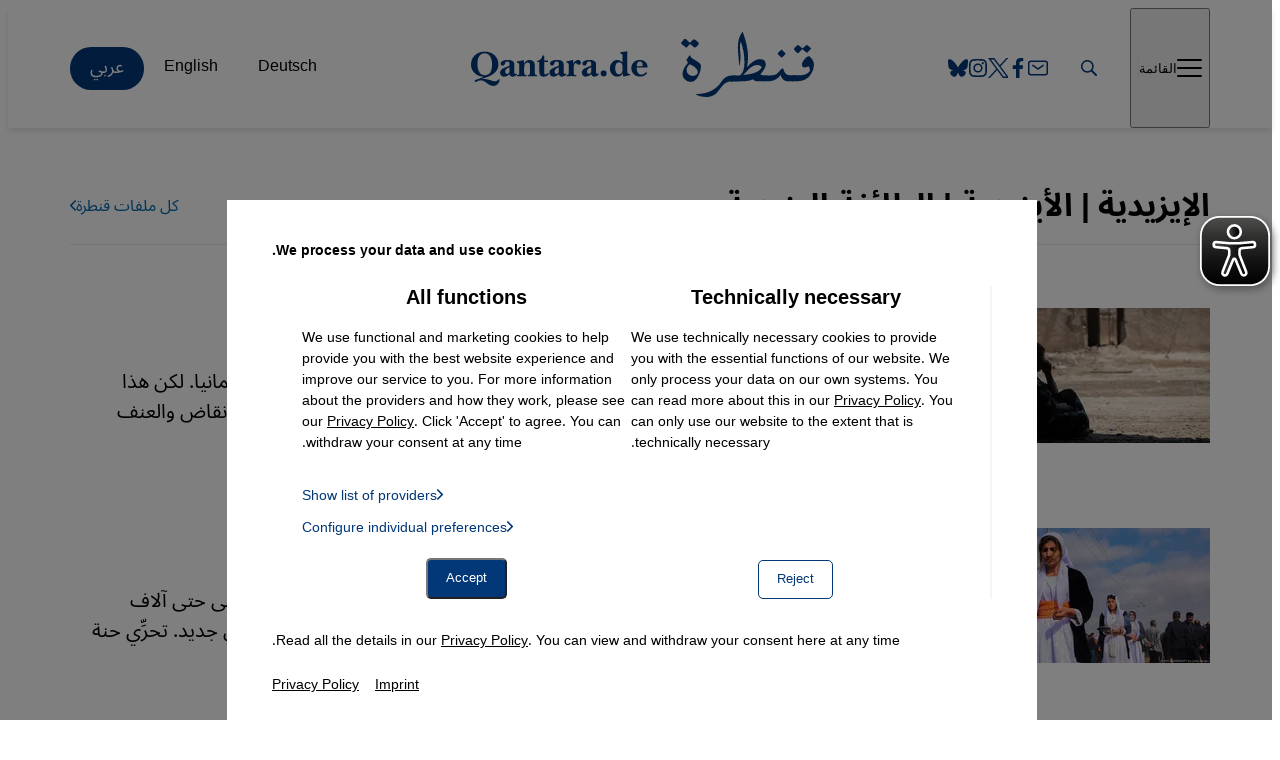

--- FILE ---
content_type: text/html; charset=UTF-8
request_url: https://qantara.de/ar/topic/%D8%A7%D9%84%D8%A5%D9%8A%D8%B2%D9%8A%D8%AF%D9%8A%D8%A9-%D8%A7%D9%84%D8%A3%D9%8A%D8%B2%D9%8A%D8%AF%D9%8A%D8%A9-%D8%A7%D9%84%D8%B7%D8%A7%D8%A6%D9%81%D8%A9-%D8%A7%D9%84%D9%8A%D8%B2%D9%8A%D8%AF%D9%8A%D8%A9
body_size: 32387
content:
<!DOCTYPE html>
<html lang="ar" dir="rtl" prefix="og: https://ogp.me/ns#">
  <head>
    <meta charset="utf-8" />
<meta name="description" content="The news portal Qantara aims to promote dialogue with the Islamic world. It is run by German&#039;s international broadcaster Deutsche Welle." />
<meta name="robots" content="index, follow, noarchive" />
<link rel="canonical" href="https://qantara.de/ar/topic/%D8%A7%D9%84%D8%A5%D9%8A%D8%B2%D9%8A%D8%AF%D9%8A%D8%A9-%D8%A7%D9%84%D8%A3%D9%8A%D8%B2%D9%8A%D8%AF%D9%8A%D8%A9-%D8%A7%D9%84%D8%B7%D8%A7%D8%A6%D9%81%D8%A9-%D8%A7%D9%84%D9%8A%D8%B2%D9%8A%D8%AF%D9%8A%D8%A9" />
<meta property="og:site_name" content="Qantara.de - Dialog mit der islamischen Welt" />
<meta property="og:title" content="الإيزيدية | الأيزيدية | الطائفة اليزيدية" />
<meta property="og:description" content="تسعى البوابة الإلكترونية Qantara.de إلى تعزيز الحوار مع العالم الإسلامي. يتم تشغيله من قبل هيئة الإذاعة الألمانية الدولية دويتشه فيله." />
<meta name="twitter:title" content="الإيزيدية | الأيزيدية | الطائفة اليزيدية" />
<meta name="twitter:description" content="تسعى البوابة الإلكترونية Qantara.de إلى تعزيز الحوار مع العالم الإسلامي. يتم تشغيله من قبل هيئة الإذاعة الألمانية الدولية دويتشه فيله." />
<meta name="twitter:site:id" content="Qantaraar" />
<meta name="twitter:creator:id" content="Qantaraar" />
<meta name="MobileOptimized" content="width" />
<meta name="HandheldFriendly" content="true" />
<meta name="viewport" content="width=device-width, initial-scale=1.0" />
<style>div#sliding-popup, div#sliding-popup .eu-cookie-withdraw-banner, .eu-cookie-withdraw-tab {background: #0779bf} div#sliding-popup.eu-cookie-withdraw-wrapper { background: transparent; } #sliding-popup h1, #sliding-popup h2, #sliding-popup h3, #sliding-popup p, #sliding-popup label, #sliding-popup div, .eu-cookie-compliance-more-button, .eu-cookie-compliance-secondary-button, .eu-cookie-withdraw-tab { color: #ffffff;} .eu-cookie-withdraw-tab { border-color: #ffffff;}</style>
<link rel="icon" href="/themes/custom/uv_theme/favicon.ico" type="image/vnd.microsoft.icon" />
<link rel="alternate" hreflang="en" href="https://qantara.de/en/topic/yazidi" />
<link rel="alternate" hreflang="de" href="https://qantara.de/thema/jesiden" />
<link rel="alternate" hreflang="ar" href="https://qantara.de/ar/topic/%D8%A7%D9%84%D8%A5%D9%8A%D8%B2%D9%8A%D8%AF%D9%8A%D8%A9-%D8%A7%D9%84%D8%A3%D9%8A%D8%B2%D9%8A%D8%AF%D9%8A%D8%A9-%D8%A7%D9%84%D8%B7%D8%A7%D8%A6%D9%81%D8%A9-%D8%A7%D9%84%D9%8A%D8%B2%D9%8A%D8%AF%D9%8A%D8%A9" />
<link rel="alternate" type="application/rss+xml" title="الإيزيدية  | الأيزيدية |  الطائفة اليزيدية" href="https://qantara.de/ar/taxonomy/term/3545/feed" />

    <title>الإيزيدية | الأيزيدية | الطائفة اليزيدية | Qantara.de - Dialog mit der islamischen Welt</title>

        <link rel="preload" href="/themes/custom/uv_theme/src/fonts/tablet-gothic-regular.woff2" as="font" type="font/woff2" crossorigin>
    <link rel="preload" href="/themes/custom/uv_theme/src/fonts/noto-serif-regular-subset.woff2" as="font" type="font/woff2" crossorigin>

    <style type="text/css">
      @font-face {
        font-family: 'Noto Serif';
        font-style: normal;
        font-weight: 400;
        src: local('Noto Serif'),
           url('/themes/custom/uv_theme/src/fonts/noto-serif-regular-subset.woff2') format('woff2');
        font-display: swap;
      }

      @font-face {
        font-family: 'Noto Serif';
        font-style: normal;
        font-weight: 700;
        src: local('Noto Serif Bold'),
           url('/themes/custom/uv_theme/src/fonts/noto-serif-bold-subset.woff2') format('woff2');
        font-display: swap;
      }

      @font-face {
        font-family: 'Tablet Gothic';
        font-style: normal;
        font-weight: 400;
        src: local('Tablet Gothic'),
           url('/themes/custom/uv_theme/src/fonts/tablet-gothic-regular.woff2') format('woff2');
        font-display: swap;
      }

      @font-face {
        font-family: 'Tablet Gothic';
        font-style: normal;
        font-weight: 700;
        src: local('Tablet Gothic Bold'),
          url('/themes/custom/uv_theme/src/fonts/tablet-gothic-bold.woff2') format('woff2');
        font-display: swap;
      }

              @font-face {
          font-family: 'Noto Arabic';
          font-style: normal;
          font-weight: 400;
          src: local('Tablet Gothic Bold'),
            url('/themes/custom/uv_theme/src/fonts/noto-sans-arabic.woff2') format('woff2');
          font-display: swap;
        }

        @font-face {
          font-family: 'Noto Arabic';
          font-style: normal;
          font-weight: 700;
          src: local('Tablet Gothic Bold'),
            url('/themes/custom/uv_theme/src/fonts/noto-sans-arabic-bold.woff2') format('woff2');
          font-display: swap;
        }
      
    </style>

  <style id="critical-css">div.content-wrapper{display:grid;grid-template-columns:1fr min(var(--max-width),100% - 30px) 1fr}@media only screen and (min-width:1024px){div.content-wrapper{grid-template-columns:1fr min(var(--max-width),100% - 90px) 1fr}}.section-hl{border-bottom:1px solid var(--light-medium-grey);color:var(--color-1);font-family:var(--font-2);font-size:1.5rem;margin:0 0 var(--vspace-l-xl);padding:0 0 var(--vspace-xs)}:where(:not(html,iframe,canvas,img,svg,video,audio):not(svg *,symbol *)){all:unset;display:revert}*,:after,:before{box-sizing:border-box}a,button{cursor:revert}menu,ol,ul{list-style:none}img{max-block-size:100%;max-inline-size:100%}table{border-collapse:collapse}input,textarea{-webkit-user-select:auto}textarea{white-space:revert}::placeholder{color:unset}::marker{content:normal}:where([hidden]){display:none}:where([contenteditable]:not([contenteditable=false])){-moz-user-modify:read-write;-webkit-user-modify:read-write;-webkit-line-break:after-white-space;overflow-wrap:break-word;-webkit-user-select:auto}:where([draggable=true]){-webkit-user-drag:element}:where(dialog:modal){all:revert}html{-moz-text-size-adjust:none;-webkit-text-size-adjust:none;text-size-adjust:none}:root{--font-1:"Tablet Gothic";--font-2:"Noto Serif";--color-1:#033878;--color-2:#006aad;--color-3:#f6f9fc;--text-color:#000;--light-grey:#f4f5f6;--light-medium-grey:#ebebeb;--grey:#e0e0e3;--dark-grey:#6f6f6f;--max-width-large:1240px;--max-width:1140px;--max-width-text:660px;--header-height-mobile:56px;--header-height:120px;--vspace-xs:8px;--vspace-s:12px;--vspace-m:18px;--vspace-l:24px;--vspace-xl:38px;--vspace-2xl:50px;--vspace-3xl:60px;--vspace-4xl:70px;--vspace-5xl:90px;--vspace-m-xl:clamp(var(--vspace-m),2.75vw,var(--vspace-xl));--vspace-l-xl:clamp(var(--vspace-l),2.75vw,var(--vspace-xl));--vspace-xl-2xl:clamp(var(--vspace-xl),4vw,var(--vspace-2xl));--vspace-xl-4xl:clamp(var(--vspace-xl),4.25vw,var(--vspace-2xl));--vspace-2xl-3xl:clamp(var(--vspace-2xl),4.5vw,var(--vspace-3xl));--vspace-2xl-4xl:clamp(var(--vspace-2xl),5vw,var(--vspace-4xl));--vspace-3xl-5xl:clamp(var(--vspace-3xl),6vw,var(--vspace-5xl));--transition-short:all .3s ease-in-out;--transition-medium:all .8s ease-in-out;--header-outer-height:110px;--header-inner-height:70px;--header-height-difference:calc(var(--header-outer-height) - var(--header-inner-height))}html{box-sizing:border-box}*,:after,:before{box-sizing:inherit}body{background:var(--bg-color);scroll-behavior:smooth}a{text-decoration-skip:ink;color:var(--text-color);cursor:pointer;text-decoration:none}a:focus,a:hover{transition:var(--transition-short)}a:focus h2,a:focus h3,a:hover h2,a:hover h3{color:var(--color-2);transition:var(--transition-short)}:is(a){--outline-size:max(2px,0.08em);--outline-style:solid;--outline-color:currentColor}:is(a):focus-visible{outline:var(--outline-size) var(--outline-style) var(--outline-color);outline-offset:var(--outline-offset,var(--outline-size))}:is(a):focus{outline:var(--outline-size) var(--outline-style) var(--outline-color);outline-offset:var(--outline-offset,var(--outline-size))}:is(a):focus:not(:focus-visible){outline:none}p a{color:var(--color-2);text-decoration:underline}p a[href$=".doc"]:before,p a[href$=".docx"]:before,p a[href$=".pdf"]:before,p a[href$=".pptx"]:before,p a[href$=".rar"]:before,p a[href$=".txt"]:before,p a[href$=".xlsx"]:before,p a[href$=".zip"]:before{background:url(/themes/custom/uv_theme/dist/icons/download.svg) no-repeat 50%;background-size:contain;content:"";display:inline-block;height:1em;margin:0 4px -3px 0;width:1em}p a:focus,p a:hover{color:#0097f5}p a.ext:not([href$=".pdf"]):not([href$=".zip"]):not([href$=".txt"]):not([href$=".rar"]):not([href$=".doc"]):not([href$=".docx"]):not([href$=".xlsx"]):not([href$=".pptx"]):after{content:"↗";display:inline-block;font-weight:700;margin-left:3px}ul li a{color:var(--color-2)}ul li:has(a[href$=".doc"]),ul li:has(a[href$=".docx"]),ul li:has(a[href$=".pdf"]),ul li:has(a[href$=".pptx"]),ul li:has(a[href$=".rar"]),ul li:has(a[href$=".txt"]),ul li:has(a[href$=".xlsx"]),ul li:has(a[href$=".zip"]){list-style-type:none}ul li:has(a[href$=".doc"]) a:before,ul li:has(a[href$=".docx"]) a:before,ul li:has(a[href$=".pdf"]) a:before,ul li:has(a[href$=".pptx"]) a:before,ul li:has(a[href$=".rar"]) a:before,ul li:has(a[href$=".txt"]) a:before,ul li:has(a[href$=".xlsx"]) a:before,ul li:has(a[href$=".zip"]) a:before{background:url(/themes/custom/uv_theme/dist/icons/download.svg) no-repeat 50%;background-size:contain;content:"";display:inline-block;height:1em;margin:0 12px -3px 0;width:1em}ul:has(li a[href$=".pdf"],li a[href$=".zip"],li a[href$=".txt"],li a[href$=".rar"],li a[href$=".doc"],li a[href$=".docx"],li a[href$=".xlsx"],li a[href$=".pptx"]) li{margin-left:0}ol li a{color:var(--color-2)}ol li:has(a[href$=".doc"])::marker,ol li:has(a[href$=".docx"])::marker,ol li:has(a[href$=".pdf"])::marker,ol li:has(a[href$=".pptx"])::marker,ol li:has(a[href$=".rar"])::marker,ol li:has(a[href$=".txt"])::marker,ol li:has(a[href$=".xlsx"])::marker,ol li:has(a[href$=".zip"])::marker{color:var(--color-2)}a :is(h3,p){color:var(--text-color)}p{margin:0 0 var(--vspace-l)}.ntype-article p:last-child{margin:0}img{display:block;height:auto;max-width:100%}ol,ul{margin:0;padding:0}li{list-style:none}figure{margin:0}picture{display:block}button{cursor:pointer}button:focus{outline-color:var(--color-1);outline-offset:.25rem;outline-width:.15rem}svg{fill:var(--text-color)}@media(prefers-reduced-motion:reduce){*,:after,:before{animation-duration:.01s!important;scroll-behavior:auto!important;transition-duration:.01s!important}}body{color:var(--text-color);font:400 16px/1.5 var(--font-1),Arial,Helvetica,sans-serif}h1,h2,h3{text-wrap:balance;font-family:var(--font-1),Arial,Helvetica,sans-serif;font-weight:700;line-height:1.25}h2,h3{hyphens:auto}h1{font-size:clamp(1.875rem,1.5288461538rem + 1.5384615385vw,2.625rem);margin:0 0 var(--vspace-xl-2xl)}h2{font-size:1.5rem}h2,h3{margin:0 0 var(--vspace-m)}h3{font-size:1.25rem}b,strong{font-weight:700}em,i{font-style:italic}html[dir=rtl]{--font-1:"Noto Arabic";--font-2:"Noto Arabic"}#header{background:#fff;box-shadow:0 3px 6px rgba(0,0,0,.102);margin:0;position:sticky;top:0;z-index:9}@media only screen and (max-width:767px){body:is(.page-node-type-frontpage) #header{margin:0!important}}body:not(.page-node-type-article):not(.page-node-type-news):not(.page-node-type-image-gallery)>div>#header{margin:0 0 var(--vspace-2xl-3xl)}.header-banner{border-bottom:4px solid var(--color-1);min-height:52px}.header-banner img{height:56px;object-fit:cover;width:100%}@media only screen and (min-width:768px){.header-banner img{height:87px;object-fit:cover;width:100%}}.header-wrapper{display:grid;gap:20px;grid-template-areas:". search language menu";grid-template-columns:1fr max-content max-content max-content;grid-template-rows:var(--header-height-mobile);justify-content:space-between;margin:0 15px}@media only screen and (min-width:768px){.header-wrapper{gap:0 20px;grid-template-areas:"menu search logo language";grid-template-columns:max-content max-content 1fr max-content;grid-template-rows:120px;height:var(--header-height);max-width:var(--max-width)}}@media only screen and (min-width:1024px){.header-wrapper{gap:0 30px;grid-template-areas:"menu search socialmedia logo language";grid-template-columns:max-content max-content max-content 1fr max-content;height:120px;margin:0 45px;transition:var(--transition-short)}}@media only screen and (min-width:1280px){.header-wrapper{margin:0 auto}}@media only screen and (min-width:768px){.header-wrapper.shrink{grid-template-rows:90px;height:90px}}.header-wrapper a{color:#fff}.header-wrapper a,.header-wrapper div,.header-wrapper ul{align-self:center}.header-wrapper nav{order:4}.header-wrapper .search{grid-area:search;height:19px;order:2}.header-wrapper .social-media{display:none}@media only screen and (min-width:1280px){.header-wrapper .social-media{display:flex;grid-area:socialmedia;margin-top:6px}}.header-wrapper .logo{height:34px}@media only screen and (min-width:768px){.header-wrapper .logo{flex:1;grid-area:logo;height:auto;justify-self:center;order:1}}@media only screen and (max-width:767px){.header-wrapper .logo svg{height:34px;width:178px}}.header-wrapper svg{fill:var(--color-1)}.header-wrapper a:hover svg{fill:var(--color-2)}.header-wrapper .language-switch{align-items:center;display:flex;grid-area:language;position:relative}@media only screen and (min-width:1280px){.header-wrapper .language-switch{display:block}}.header-wrapper .language-switch a{color:var(--text-color)}@media only screen and (max-width:767px){.header-wrapper .language-switch a{padding-left:10px;padding-right:10px}}.header-wrapper .language-switch a.active{background:unset;color:initial}@media only screen and (min-width:1280px){.header-wrapper .language-switch a.active{background:var(--color-1);color:#fff}}#block-uv-theme-hauptnavigation{display:none}.hamburger{align-items:center;display:flex;gap:15px;grid-area:menu;transition:opacity,filter .15s linear}@media only screen and (min-width:1024px){.hamburger{order:0}}.hamburger:focus .hamburger-inner,.hamburger:focus .hamburger-inner:after,.hamburger:focus .hamburger-inner:before,.hamburger:hover .hamburger-inner,.hamburger:hover .hamburger-inner:after,.hamburger:hover .hamburger-inner:before{background:var(--color-2)}.hamburger:focus .menu-title,.hamburger:hover .menu-title{color:var(--color-2)}.hamburger-box{display:inline-block;height:25px;margin-top:-2px;position:relative;width:25px}.hamburger-inner,.hamburger-inner:after,.hamburger-inner:before{background:var(--text-color);border-radius:2px;height:2px;position:absolute;transition:transform .15s ease;width:25px}.hamburger-inner{display:block;top:50%}.hamburger-inner:after,.hamburger-inner:before{content:"";display:block}.hamburger-inner:before{top:-8px}.hamburger-inner:after{bottom:-8px}.hamburger-inner{transition-duration:.22s;transition-timing-function:cubic-bezier(.55,.055,.675,.19)}.hamburger-inner:before{transition:top .1s ease-in .25s,opacity .1s ease-in}.hamburger-inner:after{transition:bottom .1s ease-in .25s,transform .22s cubic-bezier(.55,.055,.675,.19)}.menu-title{display:none}@media only screen and (min-width:768px){.menu-title{align-items:center;display:flex;gap:20px}.menu-title:after{background:var(--grey);content:"";height:20px;width:1px}}body.mm-ocd-opened .hamburger-inner{transform:rotate(225deg);transition-delay:.12s;transition-timing-function:cubic-bezier(.215,.61,.355,1)}body.mm-ocd-opened .hamburger-inner:before{opacity:0;top:0;transition:top .1s ease-out,opacity .1s ease-out .12s}body.mm-ocd-opened .hamburger-inner:after{bottom:0;transform:rotate(-90deg);transition:bottom .1s ease-out,transform .22s cubic-bezier(.215,.61,.355,1) .12s}.language-select{align-items:center;display:flex;gap:5px;text-transform:uppercase}@media only screen and (min-width:1024px){.language-select{display:none}}ul.language-list{display:flex;height:0;opacity:0;visibility:hidden;width:0}@media only screen and (min-width:1024px){ul.language-list{height:auto;opacity:1;position:static;transform:unset;visibility:visible;width:auto}}.main-content{margin:0 0 var(--vspace-3xl-5xl);position:relative;scroll-margin-top:calc(var(--header-height) + var(--vspace-3xl))}@media screen{.content-wrapper{display:grid}article.content-wrapper{grid-template-columns:1fr min(var(--max-width-text),100% - 30px) 1fr;padding:var(--vspace-xl-4xl) 0;position:relative}article.content-wrapper:before{background:#fff;content:"";height:100%;left:50%;max-width:var(--max-width-large);position:absolute;transform:translate(-50%);width:100%;z-index:-1}.content-wrapper>*{grid-column:2}}.full-bleed{grid-column:1/-1;width:100%}ul.grid{display:grid;gap:40px;width:100%}@media only screen and (min-width:768px){ul.grid{gap:20px;grid-template-columns:repeat(auto-fill,minmax(232px,1fr))}}@media only screen and (min-width:1024px){ul.grid{grid-template-columns:repeat(auto-fill,minmax(298px,1fr))}}@media only screen and (min-width:1280px){ul.grid{gap:40px 48px;grid-template-columns:repeat(auto-fill,minmax(348px,1fr))}}@media only screen and (min-width:768px){.grid.two-column{gap:40px 48px;grid-template-columns:1fr 1fr}}@media only screen and (min-width:1024px){.list.two-column{display:grid;gap:40px 48px;grid-template-columns:1fr 1fr}}.list.two-column li{margin:0 0 var(--vspace-xl)}@media only screen and (min-width:1024px){.list.two-column li{margin:0}}.list.two-column h3{margin:0}.mode-list{display:grid;gap:20px}@media only screen and (min-width:768px){.mode-list{gap:30px;grid-template-columns:max-content auto}}@media only screen and (min-width:1024px){.mode-list{gap:50px}}@media only screen and (max-width:767px){.mode-list .kicker{margin:0 0 var(--vspace-xs)}.mode-list h3{margin:0}}.mode-list.small{display:block}@media only screen and (min-width:768px){.mode-list.small-image{gap:30px;grid-template-columns:170px auto}}.views-infinite-scroll-content-wrapper>div+div{margin:var(--vspace-3xl) 0 0}.social-media{display:flex;gap:30px}.social-media svg{fill:var(--color-1)}.social-media .bluesky svg,.social-media .facebook svg,.social-media .instagram svg,.social-media .newsletter svg,.social-media .x svg{height:20px;width:20px}.visually-hidden{clip:rect(0 0 0 0);clip-path:inset(50%);height:1px;overflow:hidden;position:absolute;white-space:nowrap;width:1px}.visually-hidden.focusable:active,.visually-hidden.focusable:focus{clip:auto;background:#fff;clip-path:unset;color:var(--color-2);height:auto;overflow:visible;padding:5px 10px;position:fixed;top:0;width:auto;z-index:100}.ntype-article.mode-full .meta-data{display:flex;font-size:clamp(.875rem,.8173076923rem + .2564102564vw,1rem);gap:10px;margin:0 0 var(--vspace-s)}.ntype-article.mode-full .meta-data .kicker{font-size:clamp(.875rem,.8173076923rem + .2564102564vw,1rem);margin:0}.ntype-article.mode-full .topimage{margin:0 -15px var(--vspace-xl)}@media only screen and (min-width:768px){.ntype-article.mode-full .topimage{margin:0 -20px var(--vspace-2xl)}}.ntype-article.mode-full .topimage .caption{margin:var(--vspace-s) 15px 0}.main-content .language-switch{margin:0 0 var(--vspace-xl-2xl)}.main-content .language-switch ul{display:flex}.ntype-article.mode-top{display:grid}@media only screen and (min-width:768px){.ntype-article.mode-top{border-bottom:1px solid var(--light-medium-grey);gap:0 30px;grid-template-columns:auto 62%;grid-template-rows:repeat(6,auto);padding:0 0 var(--vspace-xl)}}@media only screen and (min-width:1280px){.ntype-article.mode-top{grid-template-columns:370px 740px}}@media only screen and (min-width:768px){.ntype-article.mode-top .kicker,.ntype-article.mode-top h2{grid-column:1/span 2}}@media only screen and (min-width:1280px){.ntype-article.mode-top .kicker,.ntype-article.mode-top h2{grid-column:1}}@media only screen and (min-width:768px){.ntype-article.mode-top p{grid-row:3}.ntype-article.mode-top .author{grid-row:4}}@media only screen and (max-width:767px){.ntype-article.mode-top figure{margin:0 -15px 20px;order:-1}}@media only screen and (min-width:768px){.ntype-article.mode-top figure{grid-column:2;grid-row:3/span 4}}@media only screen and (min-width:1280px){.ntype-article.mode-top figure{grid-row:1/span 6}}.ntype-article.mode-top h2{font-size:clamp(1.5rem,1.1538461538rem + 1.5384615385vw,2.25rem);line-height:1.2;margin:0 0 var(--vspace-s)}@media only screen and (min-width:768px){.ntype-article.mode-top h2{margin:0 0 var(--vspace-l)}}
</style>
<link rel="preload" href="/sites/default/files/css/css_i36I5wN--fuz4gnxMCo2r697aHoiKONg2Dex4IV-jKE.css?delta=0&amp;language=ar&amp;theme=uv_theme&amp;include=eJxFyEEOgCAMBMAPgTzJVNwoUigBqjzfi4bjjJcKt1ctxAtdNAxG55Djfx-N3ms_keC8SAyYPlg2Yutbm5cSsk5mPI3RO6otUrS8SZ0tUw" as="style" />
<link rel="stylesheet" media="print" href="/sites/default/files/css/css_i36I5wN--fuz4gnxMCo2r697aHoiKONg2Dex4IV-jKE.css?delta=0&amp;language=ar&amp;theme=uv_theme&amp;include=eJxFyEEOgCAMBMAPgTzJVNwoUigBqjzfi4bjjJcKt1ctxAtdNAxG55Djfx-N3ms_keC8SAyYPlg2Yutbm5cSsk5mPI3RO6otUrS8SZ0tUw" data-onload-media="all" onload="this.onload=null;this.media=this.dataset.onloadMedia" />
<noscript><link rel="stylesheet" media="all" href="/sites/default/files/css/css_i36I5wN--fuz4gnxMCo2r697aHoiKONg2Dex4IV-jKE.css?delta=0&amp;language=ar&amp;theme=uv_theme&amp;include=eJxFyEEOgCAMBMAPgTzJVNwoUigBqjzfi4bjjJcKt1ctxAtdNAxG55Djfx-N3ms_keC8SAyYPlg2Yutbm5cSsk5mPI3RO6otUrS8SZ0tUw" />
</noscript><link rel="preload" href="/sites/default/files/css/css_gLmI9fpZYb0OiX19XvArVXLvAnuEompNiDdkBk0gMug.css?delta=1&amp;language=ar&amp;theme=uv_theme&amp;include=eJxFyEEOgCAMBMAPgTzJVNwoUigBqjzfi4bjjJcKt1ctxAtdNAxG55Djfx-N3ms_keC8SAyYPlg2Yutbm5cSsk5mPI3RO6otUrS8SZ0tUw" as="style" fetchpriority="low" />
<link rel="stylesheet" media="print" href="/sites/default/files/css/css_gLmI9fpZYb0OiX19XvArVXLvAnuEompNiDdkBk0gMug.css?delta=1&amp;language=ar&amp;theme=uv_theme&amp;include=eJxFyEEOgCAMBMAPgTzJVNwoUigBqjzfi4bjjJcKt1ctxAtdNAxG55Djfx-N3ms_keC8SAyYPlg2Yutbm5cSsk5mPI3RO6otUrS8SZ0tUw" as="style" fetchpriority="low" data-onload-media="all" onload="this.onload=null;this.media=this.dataset.onloadMedia" />
<noscript><link rel="stylesheet" media="all" href="/sites/default/files/css/css_gLmI9fpZYb0OiX19XvArVXLvAnuEompNiDdkBk0gMug.css?delta=1&amp;language=ar&amp;theme=uv_theme&amp;include=eJxFyEEOgCAMBMAPgTzJVNwoUigBqjzfi4bjjJcKt1ctxAtdNAxG55Djfx-N3ms_keC8SAyYPlg2Yutbm5cSsk5mPI3RO6otUrS8SZ0tUw" as="style" fetchpriority="low" />
</noscript><link rel="preload" href="/themes/custom/uv_theme/dist/main.css?t60pev" fetchpriority="high" as="style" />
<link rel="stylesheet" media="print" href="/themes/custom/uv_theme/dist/main.css?t60pev" fetchpriority="high" data-onload-media="all" onload="this.onload=null;this.media=this.dataset.onloadMedia" />
<noscript><link rel="stylesheet" media="all" href="/themes/custom/uv_theme/dist/main.css?t60pev" fetchpriority="high" />
</noscript><link rel="preload" href="/themes/custom/uv_theme/dist/navigation.css?t60pev" as="style" />
<link rel="stylesheet" media="print" href="/themes/custom/uv_theme/dist/navigation.css?t60pev" data-onload-media="all" onload="this.onload=null;this.media=this.dataset.onloadMedia" />
<noscript><link rel="stylesheet" media="all" href="/themes/custom/uv_theme/dist/navigation.css?t60pev" />
</noscript><link rel="preload" href="/themes/custom/uv_theme/dist/content.css?t60pev" as="style" />
<link rel="stylesheet" media="print" href="/themes/custom/uv_theme/dist/content.css?t60pev" data-onload-media="all" onload="this.onload=null;this.media=this.dataset.onloadMedia" />
<noscript><link rel="stylesheet" media="all" href="/themes/custom/uv_theme/dist/content.css?t60pev" />
</noscript><link rel="preload" href="/themes/custom/uv_theme/dist/misc.css?t60pev" fetchpriority="low" as="style" />
<link rel="stylesheet" media="print" href="/themes/custom/uv_theme/dist/misc.css?t60pev" fetchpriority="low" data-onload-media="all" onload="this.onload=null;this.media=this.dataset.onloadMedia" />
<noscript><link rel="stylesheet" media="all" href="/themes/custom/uv_theme/dist/misc.css?t60pev" fetchpriority="low" />
</noscript><link rel="preload" href="/themes/custom/uv_theme/dist/paragraph.css?t60pev" fetchpriority="low" as="style" />
<link rel="stylesheet" media="print" href="/themes/custom/uv_theme/dist/paragraph.css?t60pev" fetchpriority="low" data-onload-media="all" onload="this.onload=null;this.media=this.dataset.onloadMedia" />
<noscript><link rel="stylesheet" media="all" href="/themes/custom/uv_theme/dist/paragraph.css?t60pev" fetchpriority="low" />
</noscript><link rel="stylesheet" media="print" href="/themes/custom/uv_theme/css-print/print.css?t60pev" />
<link rel="preload" href="/sites/default/files/css/css_3ljbZKRtUJs1lpKs12Vg6bOwWYJLdzSAr3_5dOMz0_o.css?delta=8&amp;language=ar&amp;theme=uv_theme&amp;include=eJxFyEEOgCAMBMAPgTzJVNwoUigBqjzfi4bjjJcKt1ctxAtdNAxG55Djfx-N3ms_keC8SAyYPlg2Yutbm5cSsk5mPI3RO6otUrS8SZ0tUw" as="style" />
<link rel="stylesheet" media="print" href="/sites/default/files/css/css_3ljbZKRtUJs1lpKs12Vg6bOwWYJLdzSAr3_5dOMz0_o.css?delta=8&amp;language=ar&amp;theme=uv_theme&amp;include=eJxFyEEOgCAMBMAPgTzJVNwoUigBqjzfi4bjjJcKt1ctxAtdNAxG55Djfx-N3ms_keC8SAyYPlg2Yutbm5cSsk5mPI3RO6otUrS8SZ0tUw" data-onload-media="all" onload="this.onload=null;this.media=this.dataset.onloadMedia" />
<noscript><link rel="stylesheet" media="all" href="/sites/default/files/css/css_3ljbZKRtUJs1lpKs12Vg6bOwWYJLdzSAr3_5dOMz0_o.css?delta=8&amp;language=ar&amp;theme=uv_theme&amp;include=eJxFyEEOgCAMBMAPgTzJVNwoUigBqjzfi4bjjJcKt1ctxAtdNAxG55Djfx-N3ms_keC8SAyYPlg2Yutbm5cSsk5mPI3RO6otUrS8SZ0tUw" />
</noscript>
      <link rel="preload" href="/themes/custom/uv_theme/dist/rtl.css" as="style" />
    <link rel="stylesheet" media="print" href="/themes/custom/uv_theme/dist/rtl.css" fetchpriority="high" data-onload-media="all" onload="this.onload=null;this.media=this.dataset.onloadMedia" />
    

      

  
  <link rel="icon" href="/themes/custom/uv_theme/src/images/icon.svg" type="image/svg+xml">
  <link rel="apple-touch-icon" href="/themes/custom/uv_theme/src/images/apple-touch-icon.png">
  <link rel="manifest" href="/themes/custom/uv_theme/manifest.webmanifest">

  <meta name="google-site-verification" content="5Mso-HcFumyEJELrYiu2yh8N2GqjgG1_Y6ds9HAcUME" />

  </head>
  <body class="path-taxonomy">

  
        <a href="#main-content" class="visually-hidden focusable skip-link">
      Direkt zum Inhalt springen
    </a>

    
      <div class="dialog-off-canvas-main-canvas" data-off-canvas-main-canvas>
    
<header id="header">

 
  <div class="header-wrapper">
      <nav role="navigation" aria-labelledby="block-uv-theme-hauptnavigation-menu" id="block-uv-theme-hauptnavigation">
            
  <h2 class="visually-hidden" id="block-uv-theme-hauptnavigation-menu">Hauptnavigation</h2>
  

        
              <ul class="menu">
    
                       
      <li>
        <a href="/ar/%D8%B3%D9%8A%D8%A7%D8%B3%D8%A9" data-drupal-link-system-path="node/42366">سياسة</a>
              </li>

                       
      <li>
        <a href="/ar/%D9%85%D8%AC%D8%AA%D9%85%D8%B9" data-drupal-link-system-path="node/10">مجتمع</a>
              </li>

                       
      <li>
        <a href="/ar/%D8%AB%D9%82%D8%A7%D9%81%D8%A9" data-drupal-link-system-path="node/42425">ثقافة</a>
              </li>

                       
      <li>
        <a href="/ar/topics" data-drupal-link-system-path="topics">مواضيع</a>
              </li>

                <li class="social-media">
        <a class="newsletter" href="/newsletter" title="رابط إلى التسجيل في نشرتنا الإخبارية"
           aria-label="رابط إلى التسجيل في نشرتنا الإخبارية">
          <svg xmlns="http://www.w3.org/2000/svg" width="20" height="20.001"><path d="M-108.453 19.995v-9.123h3.062l.459-3.556h-3.521v-2.27c0-1.03.286-1.73 1.762-1.73h1.883V.14a25.38 25.38 0 0 0-2.741-.14c-2.715 0-4.573 1.657-4.573 4.7v2.622h-3.07v3.556h3.07v9.123l3.669-.006ZM-70 2.622c2.403 0 2.688.01 3.637.053.877.04 1.354.186 1.67.31.421.163.72.358 1.036.673.315.315.51.615.673 1.035.123.317.27.793.31 1.67.043.95.052 1.234.052 3.638s-.009 2.687-.052 3.636c-.04.878-.187 1.354-.31 1.671-.163.42-.358.72-.673 1.035-.315.315-.615.51-1.035.674-.317.123-.794.27-1.671.31-.95.043-1.234.052-3.637.052s-2.688-.01-3.637-.053c-.877-.04-1.354-.186-1.67-.31a2.788 2.788 0 0 1-1.036-.673 2.789 2.789 0 0 1-.673-1.035c-.123-.317-.27-.793-.31-1.67-.043-.95-.052-1.234-.052-3.637s.009-2.688.052-3.637c.04-.878.187-1.354.31-1.671.163-.42.358-.72.673-1.035.315-.315.615-.51 1.035-.673.317-.124.794-.27 1.671-.31.95-.044 1.234-.053 3.637-.053m0-1.621c-2.444 0-2.75.01-3.71.054-.959.043-1.613.196-2.185.418a4.412 4.412 0 0 0-1.594 1.038c-.5.5-.809 1.002-1.039 1.594-.222.573-.374 1.227-.418 2.185C-78.99 7.25-79 7.556-79 10c0 2.445.01 2.751.054 3.711.044.958.196 1.612.418 2.185.23.592.538 1.094 1.039 1.594.5.5 1.002.808 1.594 1.038.572.223 1.226.375 2.184.418.96.044 1.267.055 3.711.055s2.75-.01 3.71-.055c.959-.043 1.613-.195 2.185-.418a4.412 4.412 0 0 0 1.594-1.038c.5-.5.809-1.002 1.039-1.594.222-.573.374-1.227.418-2.185.044-.96.054-1.266.054-3.71s-.01-2.751-.054-3.711c-.044-.958-.196-1.612-.418-2.185a4.412 4.412 0 0 0-1.039-1.594c-.5-.5-1.002-.808-1.594-1.038-.572-.222-1.226-.375-2.184-.418C-67.25 1.01-67.556 1-70 1Z"/><path d="M-70 5.379a4.622 4.622 0 1 0 0 9.243 4.622 4.622 0 0 0 0-9.243ZM-70 13a3 3 0 1 1 0-6 3 3 0 0 1 0 6Z"/><circle cx="-65.196" cy="5.196" r="1.08"/><path d="M-35.665 2.381c2.293 1.722 4.76 5.212 5.665 7.085.906-1.873 3.372-5.364 5.665-7.085C-22.681 1.14-20 .178-20 3.236c0 .61-.35 5.13-.556 5.865-.713 2.55-3.315 3.201-5.629 2.808 4.045.688 5.074 2.968 2.852 5.248-4.22 4.331-6.066-1.086-6.54-2.474-.086-.255-.126-.374-.127-.272 0-.102-.041.017-.128.272-.473 1.388-2.318 6.805-6.539 2.474-2.222-2.28-1.193-4.56 2.852-5.248-2.314.393-4.916-.257-5.63-2.808C-39.65 8.367-40 3.847-40 3.236c0-3.058 2.68-2.097 4.335-.855ZM10 11.783a.764.764 0 0 1-.44-.14L4.43 8.053a.769.769 0 1 1 .882-1.26L10 10.075l4.688-3.28a.768.768 0 1 1 .881 1.26l-5.128 3.59a.764.764 0 0 1-.44.139Z"/><path d="M17.18 17.45H2.82A2.823 2.823 0 0 1 0 14.628V5.372a2.823 2.823 0 0 1 2.82-2.82h14.36A2.823 2.823 0 0 1 20 5.372v9.257a2.823 2.823 0 0 1-2.82 2.82ZM2.82 4.09c-.706 0-1.281.575-1.281 1.282v9.257c0 .707.575 1.282 1.282 1.282H17.18c.707 0 1.282-.575 1.282-1.282V5.372c0-.707-.575-1.282-1.282-1.282H2.82Z"/></svg>        </a>
        <a class="facebook" href="https://www.facebook.com/.qantara.de"
           target="_blank" rel="noopener noreferrer" title="رابط إلى ملفنا الشخصي على فيسبوك (نافذة جديدة)"
           aria-label="Link to our Facebook Profile">
          <svg xmlns="http://www.w3.org/2000/svg" width="17.421" height="33.558" viewBox="0 0 17.421 33.558" aria-hidden="true"><path d="M11.305 33.555V18.249h5.138l.769-5.966h-5.907V8.474c0-1.728.48-2.9 2.957-2.9h3.159V.235a42.408 42.408 0 0 0-4.599-.236C8.267-.001 5.15 2.78 5.15 7.886v4.4H0v5.966h5.15v15.306Z"/></svg>        </a>
        <a class="x" href="https://x.com/Qantara"
           target="_blank" rel="noopener noreferrer" title="رابط إلى ملفنا الشخصي على إكس (نافذة جديدة)"
           aria-label="Link to our X Profile">
          <svg xmlns="http://www.w3.org/2000/svg" width="21.252" height="20" aria-hidden="true"><path fill="#033878" d="M2.785 1.377H5.69l12.828 17.247h-2.905ZM18.412 0l-6.658 7.232L6.375 0H.052l8.2 11.031L0 20h1.858l7.229-7.852L14.928 20h6.324L12.585 8.348 20.27 0Z" data-name="Pfad 685"/></svg>        </a>
        <a class="instagram" href="https://www.instagram.com/qantara_de/"
           target="_blank" rel="noopener noreferrer" title="رابط إلى ملفنا الشخصي على إنستغرام (نافذة جديدة)"
           aria-label="Link to our Instagram Profile">
          <svg xmlns="http://www.w3.org/2000/svg" width="20" height="20.001"><path d="M10 2.622c2.403 0 2.688.01 3.637.053.877.04 1.354.186 1.67.31.421.163.72.358 1.036.673.315.315.51.615.673 1.035.123.317.27.793.31 1.67.043.95.052 1.234.052 3.638s-.009 2.687-.052 3.636c-.04.878-.187 1.354-.31 1.671-.163.42-.358.72-.673 1.035-.315.315-.615.51-1.035.674-.317.123-.794.27-1.671.31-.95.043-1.234.052-3.637.052s-2.688-.01-3.637-.053c-.877-.04-1.354-.186-1.67-.31a2.788 2.788 0 0 1-1.036-.673 2.789 2.789 0 0 1-.673-1.035c-.123-.317-.27-.793-.31-1.67-.043-.95-.052-1.234-.052-3.637s.009-2.688.052-3.637c.04-.878.187-1.354.31-1.671.163-.42.358-.72.673-1.035.315-.315.615-.51 1.035-.673.317-.124.794-.27 1.671-.31.95-.044 1.234-.053 3.637-.053m0-1.621c-2.444 0-2.75.01-3.71.054-.959.043-1.613.196-2.185.418A4.412 4.412 0 0 0 2.51 2.511c-.5.5-.809 1.002-1.039 1.594-.222.573-.374 1.227-.418 2.185C1.01 7.25 1 7.556 1 10c0 2.445.01 2.751.054 3.711.044.958.196 1.612.418 2.185.23.592.538 1.094 1.039 1.594.5.5 1.002.808 1.594 1.038.572.223 1.226.375 2.184.418.96.044 1.267.055 3.711.055s2.75-.01 3.71-.055c.959-.043 1.613-.195 2.185-.418a4.412 4.412 0 0 0 1.594-1.038c.5-.5.809-1.002 1.039-1.594.222-.573.374-1.227.418-2.185.044-.96.054-1.266.054-3.71s-.01-2.751-.054-3.711c-.044-.958-.196-1.612-.418-2.185a4.412 4.412 0 0 0-1.039-1.594c-.5-.5-1.002-.808-1.594-1.038-.572-.222-1.226-.375-2.184-.418C12.75 1.01 12.444 1 10 1Z"/><path d="M10 5.379a4.622 4.622 0 1 0 0 9.243 4.622 4.622 0 0 0 0-9.243ZM10 13a3 3 0 1 1 0-6 3 3 0 0 1 0 6Z"/><circle cx="14.804" cy="5.196" r="1.08"/></svg>        </a>
        <a class="bluesky" href="https://bsky.app/profile/qantarade.bsky.social"
           target="_blank" rel="noopener noreferrer" title="رابط إلى ملفنا الشخصي على بلوسكاي (نافذة جديدة)"
           aria-label="Link to our Bluesky Profile">
          <svg xmlns="http://www.w3.org/2000/svg" width="20" height="20.001"><path d="M4.335 2.381C6.628 4.103 9.095 7.593 10 9.466c.906-1.873 3.372-5.364 5.665-7.085C17.319 1.14 20 .178 20 3.236c0 .61-.35 5.13-.556 5.865-.713 2.55-3.315 3.201-5.629 2.808 4.045.688 5.074 2.968 2.852 5.248-4.22 4.331-6.066-1.086-6.54-2.474-.086-.255-.126-.374-.127-.272 0-.102-.041.017-.128.272-.473 1.388-2.318 6.805-6.539 2.474-2.222-2.28-1.193-4.56 2.852-5.248-2.314.393-4.916-.257-5.63-2.808C.35 8.367 0 3.847 0 3.236 0 .178 2.68 1.14 4.335 2.381Z"/></svg>        </a>
      </li>
    </ul>
  

  </nav>



        
      <a href="/ar/" title="إلى الصفحة الرئيسية" class="logo">
       <svg xmlns="http://www.w3.org/2000/svg" xmlns:xlink="http://www.w3.org/1999/xlink" xml:space="preserve" width="342.967" height="64.928" viewBox="0 0 342.967 64.928" aria-label="Logo Qantara"><g id="Gruppe_4"><defs><path id="SVGID_1_" d="M0 0h342.967v64.928H0z"/></defs><g id="Gruppe_3"><path id="Pfad_16" d="M13.582 21.253c5.966 0 7.443 6.4 7.446 11.192.005 4.9-1.206 10.753-7.281 10.759-5.929.005-7.372-6.771-7.377-11.484 0-4.566 1.541-10.458 7.212-10.466m-3.7 24.715c-1.509.553-2.981 1.071-4.492 1.623-.662.223-1.69.555-1.69 1.405a.928.928 0 0 0 .885.916c1.031 0 2.648-1.623 5.265-1.623 2.356 0 4.163 1.395 6.078 2.792 1.881 1.4 3.9 2.8 6.7 2.8a6.349 6.349 0 0 0 5.961-6.232.578.578 0 0 0-.515-.627c-.332 0-.664.555-1.251 1.145a3.886 3.886 0 0 1-2.8 1.142 15.034 15.034 0 0 1-4.864-1.249 17.33 17.33 0 0 0-6.556-1.137c-.553 0-1.105.04-1.658.04l-.072-.074 4.97-1.735c6-2.141 11.558-5.865 11.553-12.934-.008-7.736-6.272-12.663-13.673-12.658C6.213 19.566-.005 24.616 0 32.423c.008 7.366 5.794 12 12.791 12.257v.072l-2.909 1.217z" class="st1"/><path id="Pfad_17" d="M38.489 39.611a2.6 2.6 0 0 1-2.465 2.282c-1.326 0-1.806-1.32-1.806-2.5 0-2.359 2.428-3.355 4.269-4.165l.002 4.383zm6.851 1.761c-.327.338-.78.524-1.251.513-.773 0-.776-1.246-.776-1.875l-.005-7.473c0-3.756-3.392-4.564-6.559-4.561-2.285 0-7.106.521-7.1 3.65a1.912 1.912 0 0 0 1.99 1.987c1.472 0 1.95-1.142 2.391-2.322.515-1.254.919-1.841 2.319-1.844 1.987 0 2.138 1.62 2.138 3.241 0 1.4-.919 1.4-2.061 1.841-3.238 1.254-7.4 2.51-7.4 6.158a4 4 0 0 0 4.237 3.971 7.554 7.554 0 0 0 5.191-2.47 2.989 2.989 0 0 0 3.206 2.463 5.359 5.359 0 0 0 4.418-2.285l-.738-.994z" class="st1"/><path id="Pfad_18" d="M53.112 39.633c-.061.934.051 1.87.332 2.763.53.485 1.24.725 1.955.661v1.176c-1.583-.035-3.132-.109-4.715-.143-1.546.04-3.129.114-4.675.151v-1.179a2.531 2.531 0 0 0 1.952-.664c.28-.893.392-1.83.329-2.763l-.005-5.265c0-1.99.035-3.756-2.4-3.754v-1.213a24.166 24.166 0 0 0 6.774-1.442l.409 3.315c1.36-1.915 3.052-3.318 5.446-3.318a5.581 5.581 0 0 1 4.386 1.91c.922 1.217.885 3.39.887 4.9v4.861c-.062.933.052 1.87.335 2.76a2.533 2.533 0 0 0 1.952.661v1.183c-1.437-.035-2.872-.109-4.309-.143-1.692.037-3.424.114-5.119.151v-1.258c.59 0 1.546-.037 1.952-.59a6.782 6.782 0 0 0 .364-2.763v-4.6c0-1.729.106-4.675-2.362-4.675a3.511 3.511 0 0 0-3.018 2.287 9.562 9.562 0 0 0-.476 3.833l.006 3.158z" class="st1"/><path id="Pfad_19" d="m73.174 30.046.008 9.282c0 1.437 0 3.092 1.328 3.092a2.958 2.958 0 0 0 2.17-1.44l1.254.847a5.855 5.855 0 0 1-5.191 2.8c-3.607 0-4.383-2.1-4.386-5.3l-.008-9.282h-1.99v-1.099a7.371 7.371 0 0 0 5.225-5.379h1.583v5.01h3.722v1.466l-3.715.003z" class="st1"/><path id="Pfad_20" d="M87.835 39.572a2.6 2.6 0 0 1-2.465 2.287c-1.326 0-1.806-1.326-1.806-2.505 0-2.354 2.425-3.352 4.269-4.163l.002 4.381zm6.854 1.764c-.327.338-.78.524-1.251.513-.776 0-.776-1.249-.776-1.873l-.008-7.478c0-3.756-3.392-4.561-6.559-4.561-2.282 0-7.1.521-7.1 3.653a1.917 1.917 0 0 0 1.992 1.987c1.469 0 1.947-1.145 2.388-2.322.518-1.254.922-1.844 2.319-1.844 1.99 0 2.138 1.62 2.138 3.238 0 1.4-.919 1.4-2.061 1.844-3.236 1.254-7.4 2.51-7.4 6.155a4 4 0 0 0 4.239 3.972 7.543 7.543 0 0 0 5.191-2.47 2.989 2.989 0 0 0 3.206 2.463 5.371 5.371 0 0 0 4.42-2.285l-.738-.992z" class="st1"/><path id="Pfad_21" d="m95.373 29.363 6.739-1.44.26 3.57h.074c.882-1.732 2.611-3.576 4.635-3.576a2.828 2.828 0 0 1 2.8 2.832 1.881 1.881 0 0 1-2.1 1.881c-1.99 0-1.695-1.581-2.909-1.581-1.99 0-2.245 3.576-2.245 4.861v3.684c0 2.688 0 3.461 2.582 3.424v1.179c-1.695-.037-3.424-.109-5.119-.146-1.546.037-3.092.114-4.6.151v-1.177a2.545 2.545 0 0 0 1.952-.664c.31-.886.434-1.827.364-2.763l-.005-5.966c0-2.319-.553-2.909-2.431-3.055l.003-1.214z" class="st1"/><path id="Pfad_22" d="M120.244 39.545a2.6 2.6 0 0 1-2.467 2.284c-1.326 0-1.806-1.323-1.806-2.5 0-2.356 2.428-3.355 4.272-4.165l.001 4.381zm6.851 1.761a1.691 1.691 0 0 1-1.254.515c-.77 0-.773-1.246-.773-1.875l-.005-7.475c0-3.756-3.392-4.564-6.559-4.564-2.285.005-7.109.523-7.106 3.653a1.915 1.915 0 0 0 1.992 1.987c1.472 0 1.95-1.142 2.391-2.322.515-1.251.919-1.841 2.316-1.844 1.99 0 2.138 1.62 2.141 3.241 0 1.4-.919 1.4-2.061 1.841-3.241 1.256-7.4 2.51-7.4 6.158a4 4 0 0 0 4.24 3.974 7.554 7.554 0 0 0 5.191-2.47 2.985 2.985 0 0 0 3.206 2.463 5.353 5.353 0 0 0 4.417-2.287l-.736-.995z" class="st1"/><path id="Pfad_23" d="M129.636 41.339a2.984 2.984 0 1 1 5.967.105 2.984 2.984 0 0 1-5.967-.105" class="st1"/><path id="Pfad_24" d="M148.078 30.28c3.315 0 3.427 3.052 3.429 5.632 0 2.651.005 6.259-3.53 6.261-3.278.005-3.759-3.568-3.761-6.11 0-2.577.659-5.78 3.862-5.783m10.873 11.664c-1.878.112-2.579-.51-2.617-2.428l-.016-20.327-7.143 1.11v1.217c2.468.218 2.322 1.174 2.324 3.2v5.709a6.909 6.909 0 0 0-4.936-2.54c-4.6 0-7.693 4.056-7.69 8.477 0 4.309 2.805 8.208 7.409 8.206a6.474 6.474 0 0 0 5.594-3.209l.335 3.241 6.737-1.442.003-1.214z" class="st1"/><path id="Pfad_25" d="M165.682 34.097c.072-1.952.77-4.75 3.018-4.752 1.913 0 2.946 2.024 2.949 3.716 0 .773-.295 1.031-1.068 1.031l-4.899.005zm9.319 1.466c.885-.005 1.474.146 1.472-.885 0-4.125-3.541-6.811-7.48-6.808-5.007 0-8.91 3.5-8.684 8.625.226 5 3.947 8.062 8.772 8.057a8.085 8.085 0 0 0 7.032-3.615l-1.142-.919c-1.4 1.44-2.393 2.47-4.492 2.47-3.9 0-4.9-3.677-4.829-6.917l9.351-.008z" class="st1"/><path id="Pfad_26" d="M225.144 42.864a6.069 6.069 0 0 1-3.076 1.028 6.772 6.772 0 0 1-4.604-1.628 5.377 5.377 0 0 1-1.891-4.261 5.214 5.214 0 0 1 .983-3.366 73.448 73.448 0 0 1 2.051-2.463c5.475 2.345 8.215 5.131 8.222 8.357a2.864 2.864 0 0 1-1.684 2.34m.586-33.827c-1.419-1.166-2.314-1.748-2.694-1.748-.6 0-1.3.462-2.117 1.379l-1.8 2.107a11.3 11.3 0 0 1-2.611-2.189c-1.084-1.171-1.955-1.753-2.609-1.753-.813 0-1.522.731-2.117 2.192-1.14.759-1.707 1.436-1.704 2.032s.723 1.352 2.16 2.269c1.44.919 2.242 1.674 2.407 2.271.763.053 1.565-.491 2.407-1.634a4.211 4.211 0 0 1 2.243-1.885 48.392 48.392 0 0 0 4.322 3.506 5.034 5.034 0 0 0 2.606-1.711c1.087-1.084 1.63-1.924 1.628-2.521 0-.38-.707-1.153-2.117-2.316m.074 20.093a48.748 48.748 0 0 1-5.889-3.828 3.477 3.477 0 0 0-1.063-2.037c-.385.056-.9.627-1.551 1.716a8.422 8.422 0 0 1-1.549 2.12l-.167.733c.012.527.18 1.039.486 1.469.321.489.64.951.962 1.387-3.685 3.974-5.526 7.782-5.525 11.425a7.086 7.086 0 0 0 2.54 5.5 8.412 8.412 0 0 0 5.719 2.243c3.055-.005 5.588-1.993 7.6-5.964a21.26 21.26 0 0 0 2.606-9.954c0-1.522-1.39-3.125-4.171-4.808" class="st1"/><path id="Pfad_27" d="M264.195 43.503c-.327 1.408-.571 2.38-.731 2.925a19.042 19.042 0 0 1-1.466 2.925h-1.878c-3.262 0-6.35 1.47-8.408 4-2.01 2.497-4.022 4.997-6.033 7.5a14.678 14.678 0 0 1-10.689 4.073 22.62 22.62 0 0 1-10.126-2.287c.167-.441.656-.691 1.472-.741 10.827-.178 18.959-4.411 24.394-12.7 2.5-3.79 5.79-5.69 9.871-5.7l3.594.005z" class="st1"/><path id="Pfad_28" d="M287.282 38.977c-2.508 1.897-7.527 3.23-15.057 4 3.709-3.96 5.752-6.104 6.131-6.431 2.725-2.385 5.316-3.58 7.773-3.584a5.368 5.368 0 0 1 4.582 1.947c-.218 1.193-1.361 2.55-3.429 4.07m2.006 3.246c3.6-3.87 5.4-7.06 5.4-9.566 0-3.698-1.99-5.547-5.972-5.547-3.591.005-7.838 2.653-12.74 7.943a47.765 47.765 0 0 0 1.052-9.887c-.01-7.192-1.754-15.582-5.235-25.169h-.489c-2.98 3.761-4.468 8.856-4.463 15.285 0 2.133.185 5.104.555 8.912.367 4.133.577 7.1.632 8.9l.59.162c.427-2.296.736-4.612.924-6.939 0-1.251-.1-3.1-.3-5.547-.2-2.447-.3-4.27-.3-5.472-.033-1.984.21-3.962.72-5.879a58.955 58.955 0 0 1 3.74 21.658c0 5.59-1.38 9.635-4.141 12.137a8.5 8.5 0 0 1-1.466.162l-5.865.005c-.268 0-.688.831-1.256 2.486a17.39 17.39 0 0 0-.935 3.48h3.429c5.876-.008 9.143-.041 9.8-.1a26.76 26.76 0 0 0 9.3-1.968 4.332 4.332 0 0 0 3.594 2.043l8.49-.011a52.229 52.229 0 0 0 1.873-5.884c-3.974.005-6.287-.4-6.939-1.214" class="st1"/><path id="Pfad_29" d="M314.74 21.641a21.971 21.971 0 0 1-4.157 4.072c-.927-.813-2.29-2.06-4.088-3.74a5.764 5.764 0 0 1 1.8-2.518c.81-.648 1.631-1.3 2.449-1.955.925.922 2.258 2.302 4 4.141m9.9 21.684a17.83 17.83 0 0 1-1.182 3.522c-.68 1.631-1.101 2.446-1.264 2.444l-4.975.005c-3.812.005-6.373-2.169-7.682-6.522-2.824 4.36-7.23 6.54-13.218 6.543h-3.182c-.09-2.05.297-4.091 1.134-5.964l4.574-.005c2.06.117 4.12-.215 6.038-.972a9.238 9.238 0 0 0 2.853-2.585 25.424 25.424 0 0 1 3.839-3.8 5.17 5.17 0 0 1 1.347 2.585 6.735 6.735 0 0 0 1.836 3.143c1.147 1.073 2.945 1.609 5.393 1.607l4.489-.001z" class="st1"/><path id="Pfad_30" d="M340.212 16.38c-.925.98-2.284 2.476-4.078 4.487a21.225 21.225 0 0 1-4.654-3.748c-.491.111-1.268.82-2.33 2.125-1.06 1.307-1.886 1.96-2.486 1.96-.268 0-.98-.608-2.12-1.828-1.14-1.22-1.719-1.937-1.719-2.16 0-.388.568-1.164 1.713-2.33a18.16 18.16 0 0 1 2.444-2.083 529.76 529.76 0 0 0 4.495 3.621 205.69 205.69 0 0 1 4.242-3.629c.925.65 2.422 1.845 4.492 3.584m2.755 16.4a16.932 16.932 0 0 1-2.731 8.777 14.36 14.36 0 0 1-6.5 6.131 23.023 23.023 0 0 1-8.995 1.6h-4.088l1.623-5.961 5.879-.008c5.225-.008 8.816-1.494 10.772-4.457a12.442 12.442 0 0 0-1.057-4.606 36.183 36.183 0 0 1-3.953 1.225c-1.992.005-2.989-1-2.991-3.015 0-1.304.812-3.006 2.436-5.106 1.624-2.1 3.088-3.148 4.391-3.145l.9.162c2.877 2.773 4.316 5.573 4.319 8.4" class="st1"/></g></g></svg>      </a>

      <a href="/ar/search" class="search" aria-label="zur Suche">
        <svg aria-hidden="true" xmlns="http://www.w3.org/2000/svg" viewBox="0 0 22 22" width="22" height="16"><path d="M13.79 15.844a8.73 8.73 0 1 1 2.054-2.054l5.736 5.736c.565.565.56 1.47 0 2.03l-.024.024c-.56.56-1.47.56-2.03 0l-5.736-5.736zm-5.06-.438a6.676 6.676 0 1 0 0-13.352 6.676 6.676 0 0 0 0 13.352z"/></svg>      </a>

      
<ul class="social-media header">
  <li>
    <a class="newsletter" href="/newsletter" title="رابط إلى التسجيل في نشرتنا الإخبارية"
        aria-label="رابط إلى التسجيل في نشرتنا الإخبارية">
      <svg xmlns="http://www.w3.org/2000/svg" width="20" height="20.001"><path d="M-108.453 19.995v-9.123h3.062l.459-3.556h-3.521v-2.27c0-1.03.286-1.73 1.762-1.73h1.883V.14a25.38 25.38 0 0 0-2.741-.14c-2.715 0-4.573 1.657-4.573 4.7v2.622h-3.07v3.556h3.07v9.123l3.669-.006ZM-70 2.622c2.403 0 2.688.01 3.637.053.877.04 1.354.186 1.67.31.421.163.72.358 1.036.673.315.315.51.615.673 1.035.123.317.27.793.31 1.67.043.95.052 1.234.052 3.638s-.009 2.687-.052 3.636c-.04.878-.187 1.354-.31 1.671-.163.42-.358.72-.673 1.035-.315.315-.615.51-1.035.674-.317.123-.794.27-1.671.31-.95.043-1.234.052-3.637.052s-2.688-.01-3.637-.053c-.877-.04-1.354-.186-1.67-.31a2.788 2.788 0 0 1-1.036-.673 2.789 2.789 0 0 1-.673-1.035c-.123-.317-.27-.793-.31-1.67-.043-.95-.052-1.234-.052-3.637s.009-2.688.052-3.637c.04-.878.187-1.354.31-1.671.163-.42.358-.72.673-1.035.315-.315.615-.51 1.035-.673.317-.124.794-.27 1.671-.31.95-.044 1.234-.053 3.637-.053m0-1.621c-2.444 0-2.75.01-3.71.054-.959.043-1.613.196-2.185.418a4.412 4.412 0 0 0-1.594 1.038c-.5.5-.809 1.002-1.039 1.594-.222.573-.374 1.227-.418 2.185C-78.99 7.25-79 7.556-79 10c0 2.445.01 2.751.054 3.711.044.958.196 1.612.418 2.185.23.592.538 1.094 1.039 1.594.5.5 1.002.808 1.594 1.038.572.223 1.226.375 2.184.418.96.044 1.267.055 3.711.055s2.75-.01 3.71-.055c.959-.043 1.613-.195 2.185-.418a4.412 4.412 0 0 0 1.594-1.038c.5-.5.809-1.002 1.039-1.594.222-.573.374-1.227.418-2.185.044-.96.054-1.266.054-3.71s-.01-2.751-.054-3.711c-.044-.958-.196-1.612-.418-2.185a4.412 4.412 0 0 0-1.039-1.594c-.5-.5-1.002-.808-1.594-1.038-.572-.222-1.226-.375-2.184-.418C-67.25 1.01-67.556 1-70 1Z"/><path d="M-70 5.379a4.622 4.622 0 1 0 0 9.243 4.622 4.622 0 0 0 0-9.243ZM-70 13a3 3 0 1 1 0-6 3 3 0 0 1 0 6Z"/><circle cx="-65.196" cy="5.196" r="1.08"/><path d="M-35.665 2.381c2.293 1.722 4.76 5.212 5.665 7.085.906-1.873 3.372-5.364 5.665-7.085C-22.681 1.14-20 .178-20 3.236c0 .61-.35 5.13-.556 5.865-.713 2.55-3.315 3.201-5.629 2.808 4.045.688 5.074 2.968 2.852 5.248-4.22 4.331-6.066-1.086-6.54-2.474-.086-.255-.126-.374-.127-.272 0-.102-.041.017-.128.272-.473 1.388-2.318 6.805-6.539 2.474-2.222-2.28-1.193-4.56 2.852-5.248-2.314.393-4.916-.257-5.63-2.808C-39.65 8.367-40 3.847-40 3.236c0-3.058 2.68-2.097 4.335-.855ZM10 11.783a.764.764 0 0 1-.44-.14L4.43 8.053a.769.769 0 1 1 .882-1.26L10 10.075l4.688-3.28a.768.768 0 1 1 .881 1.26l-5.128 3.59a.764.764 0 0 1-.44.139Z"/><path d="M17.18 17.45H2.82A2.823 2.823 0 0 1 0 14.628V5.372a2.823 2.823 0 0 1 2.82-2.82h14.36A2.823 2.823 0 0 1 20 5.372v9.257a2.823 2.823 0 0 1-2.82 2.82ZM2.82 4.09c-.706 0-1.281.575-1.281 1.282v9.257c0 .707.575 1.282 1.282 1.282H17.18c.707 0 1.282-.575 1.282-1.282V5.372c0-.707-.575-1.282-1.282-1.282H2.82Z"/></svg>    </a>
  </li>
  <li>
    <a class="facebook" href="https://www.facebook.com/.qantara.de"
        target="_blank" rel="noopener noreferrer" title="رابط إلى ملفنا الشخصي على فيسبوك (نافذة جديدة)"
        aria-label="Link to our Facebook Profile">
      <svg xmlns="http://www.w3.org/2000/svg" width="17.421" height="33.558" viewBox="0 0 17.421 33.558" aria-hidden="true"><path d="M11.305 33.555V18.249h5.138l.769-5.966h-5.907V8.474c0-1.728.48-2.9 2.957-2.9h3.159V.235a42.408 42.408 0 0 0-4.599-.236C8.267-.001 5.15 2.78 5.15 7.886v4.4H0v5.966h5.15v15.306Z"/></svg>    </a>
  </li>
  <li>
    <a class="x" href="https://x.com/Qantara"
        target="_blank" rel="noopener noreferrer" title="رابط إلى ملفنا الشخصي على إكس (نافذة جديدة)"
        aria-label="Link to our X Profile">
      <svg xmlns="http://www.w3.org/2000/svg" width="21.252" height="20" aria-hidden="true"><path fill="#033878" d="M2.785 1.377H5.69l12.828 17.247h-2.905ZM18.412 0l-6.658 7.232L6.375 0H.052l8.2 11.031L0 20h1.858l7.229-7.852L14.928 20h6.324L12.585 8.348 20.27 0Z" data-name="Pfad 685"/></svg>    </a>
  </li>
  <li>
    <a class="instagram" href="https://www.instagram.com/qantara_de/"
        target="_blank" rel="noopener noreferrer" title="رابط إلى ملفنا الشخصي على إنستغرام (نافذة جديدة)"
        aria-label="Link to our Instagram Profile">
      <svg xmlns="http://www.w3.org/2000/svg" width="20" height="20.001"><path d="M10 2.622c2.403 0 2.688.01 3.637.053.877.04 1.354.186 1.67.31.421.163.72.358 1.036.673.315.315.51.615.673 1.035.123.317.27.793.31 1.67.043.95.052 1.234.052 3.638s-.009 2.687-.052 3.636c-.04.878-.187 1.354-.31 1.671-.163.42-.358.72-.673 1.035-.315.315-.615.51-1.035.674-.317.123-.794.27-1.671.31-.95.043-1.234.052-3.637.052s-2.688-.01-3.637-.053c-.877-.04-1.354-.186-1.67-.31a2.788 2.788 0 0 1-1.036-.673 2.789 2.789 0 0 1-.673-1.035c-.123-.317-.27-.793-.31-1.67-.043-.95-.052-1.234-.052-3.637s.009-2.688.052-3.637c.04-.878.187-1.354.31-1.671.163-.42.358-.72.673-1.035.315-.315.615-.51 1.035-.673.317-.124.794-.27 1.671-.31.95-.044 1.234-.053 3.637-.053m0-1.621c-2.444 0-2.75.01-3.71.054-.959.043-1.613.196-2.185.418A4.412 4.412 0 0 0 2.51 2.511c-.5.5-.809 1.002-1.039 1.594-.222.573-.374 1.227-.418 2.185C1.01 7.25 1 7.556 1 10c0 2.445.01 2.751.054 3.711.044.958.196 1.612.418 2.185.23.592.538 1.094 1.039 1.594.5.5 1.002.808 1.594 1.038.572.223 1.226.375 2.184.418.96.044 1.267.055 3.711.055s2.75-.01 3.71-.055c.959-.043 1.613-.195 2.185-.418a4.412 4.412 0 0 0 1.594-1.038c.5-.5.809-1.002 1.039-1.594.222-.573.374-1.227.418-2.185.044-.96.054-1.266.054-3.71s-.01-2.751-.054-3.711c-.044-.958-.196-1.612-.418-2.185a4.412 4.412 0 0 0-1.039-1.594c-.5-.5-1.002-.808-1.594-1.038-.572-.222-1.226-.375-2.184-.418C12.75 1.01 12.444 1 10 1Z"/><path d="M10 5.379a4.622 4.622 0 1 0 0 9.243 4.622 4.622 0 0 0 0-9.243ZM10 13a3 3 0 1 1 0-6 3 3 0 0 1 0 6Z"/><circle cx="14.804" cy="5.196" r="1.08"/></svg>    </a>
  </li>
  <li>
    <a class="bluesky" href="https://bsky.app/profile/qantarade.bsky.social"
        target="_blank" rel="noopener noreferrer" title="رابط إلى ملفنا الشخصي على بلوسكاي (نافذة جديدة)"
        aria-label="Link to our Bluesky Profile">
      <svg xmlns="http://www.w3.org/2000/svg" width="20" height="20.001"><path d="M4.335 2.381C6.628 4.103 9.095 7.593 10 9.466c.906-1.873 3.372-5.364 5.665-7.085C17.319 1.14 20 .178 20 3.236c0 .61-.35 5.13-.556 5.865-.713 2.55-3.315 3.201-5.629 2.808 4.045.688 5.074 2.968 2.852 5.248-4.22 4.331-6.066-1.086-6.54-2.474-.086-.255-.126-.374-.127-.272 0-.102-.041.017-.128.272-.473 1.388-2.318 6.805-6.539 2.474-2.222-2.28-1.193-4.56 2.852-5.248-2.314.393-4.916-.257-5.63-2.808C.35 8.367 0 3.847 0 3.236 0 .178 2.68 1.14 4.335 2.381Z"/></svg>    </a>
  </li>
</ul>
      <div class="language-switch">
        <button aria-label="{'Select language'|t}" class="language-select">
          <svg xmlns="http://www.w3.org/2000/svg" xml:space="preserve" width="17.2" height="17.2" viewBox="0 0 17.2 17.2" aria-hidden="true"><path fill="#033878" d="M8.6 0C3.858 0 0 3.858 0 8.6s3.858 8.6 8.6 8.6 8.6-3.858 8.6-8.6S13.342 0 8.6 0zm0 15.578c-.633-.643-1.695-1.892-2.402-3.578H11c-.708 1.683-1.77 2.934-2.4 3.578zM5.785 10.8a8.453 8.453 0 0 1-.3-2.2c0-.781.116-1.515.3-2.2h5.628c.184.685.3 1.42.3 2.201 0 .781-.116 1.515-.3 2.2H5.786zM1.2 8.6c0-.766.117-1.504.334-2.2h3.015c-.16.69-.263 1.42-.263 2.2 0 .78.103 1.511.263 2.2H1.534A7.375 7.375 0 0 1 1.2 8.6zm7.4-6.976C9.232 2.27 10.291 3.518 11 5.2H6.202C6.909 3.518 7.969 2.27 8.6 1.624zM12.65 6.4h3.017c.217.696.333 1.434.333 2.2 0 .766-.117 1.505-.334 2.2h-3.015c.16-.689.263-1.42.263-2.199 0-.78-.103-1.511-.263-2.2zm2.516-1.2h-2.864c-.614-1.689-1.574-3.006-2.33-3.867A7.417 7.417 0 0 1 15.166 5.2zM7.228 1.333c-.756.86-1.716 2.178-2.33 3.867H2.033a7.416 7.416 0 0 1 5.194-3.867zM2.034 12h2.863c.615 1.689 1.575 3.007 2.331 3.868A7.416 7.416 0 0 1 2.034 12zm7.939 3.868c.756-.861 1.715-2.18 2.33-3.868h2.863a7.418 7.418 0 0 1-5.193 3.868z"/></svg>          <span>ar</span>
        </button>
        <ul class="language-list">
          <li><a href="/"   hreflang="de" >Deutsch</a></li>
          <li><a href="/en" hreflang="en" >English</a></li>
          <li><a href="/ar" hreflang="ar" class="active">عربي</a></li>
        </ul>
      </div>

      <button  class="hamburger hamburger--spin dropdown__title" name="Menu" type="button" aria-expanded="false" aria-controls="qantara-dropdown" aria-label="القائمة">
        <span class="hamburger-box">
          <span class="hamburger-inner"></span>
        </span>
        <span class="menu-title">القائمة</span>
      </button>

    
  </div>
</header>







<main class="main-content" id="main-content">

    <div class="region region-content">
    <div data-drupal-messages-fallback class="hidden"></div><div id="block-uv-theme-content">
  
    
      <div class="views-element-container"><div class="content-wrapper view view-taxonomy-term view-id-taxonomy_term view-display-id-page_1 js-view-dom-id-46573bbd048e486ca8db0fc14c6be70a9a9587600b61d4c1f788a892aaca38bf">
  
  
  

      <header>
      
<div class="title-link section-hl">
  <h1>
            الإيزيدية  | الأيزيدية |  الطائفة اليزيدية
      </h1>

  <a href="/ar/topics?vid=topics">
    <span>كل ملفات قنطرة</span>
    <svg xmlns="http://www.w3.org/2000/svg" xml:space="preserve" width="9.162" height="16.019" viewBox="0 0 9.162 16.019" aria-hidden="true"><defs><path id="a" d="M-5.387-.129h20v16.254h-20z"/></defs><path d="M.354 15.684a1.143 1.143 0 0 1 0-1.616l6.049-6.049L.354 1.97A1.143 1.143 0 1 1 1.97.354l6.857 6.857c.446.446.446 1.17 0 1.616L1.97 15.684a1.143 1.143 0 0 1-1.616 0z"/></svg>  </a>

</div>

    </header>
  
  
  

  <div>
  
  <ul class="list">

          <li>
<a href="/ar/article/%D9%85%D8%B1%D8%AD%D9%91%D9%84%D9%88%D9%86-%D9%85%D9%86-%D8%A3%D9%84%D9%85%D8%A7%D9%86%D9%8A%D8%A7-%D9%86%D8%A7%D8%AC%D9%88%D9%86-%D8%A5%D9%8A%D8%B2%D9%8A%D8%AF%D9%8A%D9%88%D9%86-%D9%8A%D9%88%D8%A7%D8%AC%D9%87%D9%88%D9%86-%D8%A7%D9%84%D9%88%D8%A7%D9%82%D8%B9-%D8%A7%D9%84%D9%82%D8%A7%D8%B3%D9%8A-%D9%84%D9%84%D8%B9%D9%88%D8%AF%D8%A9" class="ntype-article mode-list" aria-label="mehr zu ' ناجون إيزيديون يواجهون الواقع القاسي'">

      
    <figure class="media">
      <picture>
                  <img src="/sites/default/files/styles/uv_list_webp/public/2025-10/wallace-yazidi-deportations-475937668.jpg.webp?itok=ljz6vt_e" alt="امرأة تجلس في مدخل مبنى مدمر وتنظر إلى الشارع." title="سنجار، العراق، أغسطس/آب 2024. (Photo: picture alliance / Anadolu | Stringer)" loading="lazy" decoding="async" width="240" height="135">
              </picture>
    </figure>
  
  <div>
          <div class="kicker">مرحّلون من ألمانيا</div>
    
    <h2> ناجون إيزيديون يواجهون الواقع القاسي</h2>

          <p>فرّ آلاف الإيزيديين من إبادة تنظيم "داعش" بحثًا عن الأمان، فوجد كثيرون منهم ملاذًا في ألمانيا. لكن هذا الأمان بدأ يتبدّد اليوم، إذ يواجه عدد متزايد منهم أوامر بالترحيل إلى العراق، حيث لا تزال الأنقاض والعنف يخيّمان على حياتهم اليومية.</p>
      </div>
  
</a>
</li>
          <li>
<a href="/ar/article/%D8%B3%D9%8A%D8%A7%D8%B3%D8%A9-%D8%A7%D9%84%D9%84%D8%AC%D9%88%D8%A1-%D9%81%D9%8A-%D8%A3%D9%84%D9%85%D8%A7%D9%86%D9%8A%D8%A7-%D8%A7%D8%B3%D8%AA%D8%AD%D8%B6%D8%A7%D8%B1-%D8%A2%D9%84%D8%A7%D9%81-%D8%A7%D9%84%D8%A5%D9%8A%D8%B2%D9%8A%D8%AF%D9%8A%D9%8A%D9%86-%D9%85%D8%A7%D8%B6%D9%8A-%D8%A7%D9%84%D8%B1%D8%B9%D8%A8-%D8%A7%D9%84%D8%AF%D8%A7%D8%B9%D8%B4%D9%8A-%D9%85%D8%B9-%D8%A7%D9%82%D8%AA%D8%B1%D8%A7%D8%A8-%D8%A7%D9%84%D8%AA%D8%B1%D8%AD%D9%8A%D9%84" class="ntype-article mode-list" aria-label="mehr zu 'استحضار آلاف الإيزيديين ماضي الرعب الداعشي مع اقتراب الترحيل'">

      
    <figure class="media">
      <picture>
                  <img src="/sites/default/files/styles/uv_list_webp/public/2024-02/yazidi-mass-funeral.jpg.webp?itok=QnvokBsZ" alt="صورة من: ZAID AL-OBEIDI/AFP via Getty Images - جنازة جماعية لضحايا داعش بالقرب من سنجار في شمال العراق. Women burn incense in a procession during a mass funeral for Yazidi victims of Islamic State (IS) in the northern Iraqi village of Kojo in Sinjar district" title="صورة من: ZAID AL-OBEIDI/AFP via Getty Images - جنازة جماعية لضحايا داعش بالقرب من سنجار في شمال العراق. Women burn incense in a procession during a mass funeral for Yazidi victims of Islamic State (IS) in the northern Iraqi village of Kojo in Sinjar district, 6 February 2021" loading="lazy" decoding="async" width="240" height="135">
              </picture>
    </figure>
  
  <div>
          <div class="kicker">سياسة اللجوء في ألمانيا </div>
    
    <h2>استحضار آلاف الإيزيديين ماضي الرعب الداعشي مع اقتراب الترحيل</h2>

          <p>أفسحت "ثقافة الترحيب" في ألمانيا الطريق لسياسة لجوء وهجرة أكثر تشدداً وصرامة وأمسى حتى آلاف الإيزيديين الناجين من مجازر داعش يواجهون في ألمانيا مستقبلاً غامضاً قد يكون مؤلماً من جديد. تحرِّي حنة والاس لموقع قنطرة.</p>
      </div>
  
</a>
</li>
          <li>
<a href="/ar/article/%D9%85%D8%B5%D9%8A%D8%B1-%D8%A7%D9%84%D8%A5%D9%8A%D8%B2%D9%8A%D8%AF%D9%8A%D9%8A%D9%86-%D9%81%D9%8A-%D8%A7%D9%84%D8%B9%D8%B1%D8%A7%D9%82-%D8%A2%D8%AB%D8%A7%D8%B1-%D8%A5%D8%B1%D9%87%D8%A7%D8%A8-%D8%AF%D8%A7%D8%B9%D8%B4-%D8%A7%D9%84%D8%B9%D9%85%D9%8A%D9%82%D8%A9" class="ntype-article mode-list" aria-label="mehr zu 'آثار إرهاب داعش العميقة'">

      
    <figure class="media">
      <picture>
                  <img src="/sites/default/files/styles/uv_list_webp/public/import/2023-05/111889-i_love_sinjar_sinjar_city.jpg.webp?itok=Lcuk-ZAc" alt="أحب سنجار - إعلان في مدينة سنجار - العراق." title="أحب سنجار - إعلان في مدينة سنجار - العراق. I love Sindschar-Werbung in Sindschar City; Foto: Birgit Svensson" loading="lazy" decoding="async" width="240" height="135">
              </picture>
    </figure>
  
  <div>
          <div class="kicker">مصير الإيزيديين في العراق</div>
    
    <h2>آثار إرهاب داعش العميقة</h2>

          <p>عاش الإيزيديون بمنطقة سنجار شمال العراق لآلاف السنين حتى سيطر عليها داعش عام 2014 وارتكب بها فظائع، لا تزال آثارها واضحة حتى اليوم. متابعة الصحفية الألمانية بيرغيت سفينسون من سنجار لموقع قنطرة.</p>
      </div>
  
</a>
</li>
          <li>
<a href="/ar/article/%D8%A8%D8%B9%D8%AF-%D8%AA%D8%AE%D8%B7%D9%8A-%D8%A7%D9%84%D8%A5%D9%8A%D8%B2%D9%8A%D8%AF%D9%8A%D9%86-%D8%A3%D9%87%D9%88%D8%A7%D9%84-%D8%AF%D8%A7%D8%B9%D8%B4-%D9%83%D9%8A%D9%81-%D9%8A%D8%A4%D8%B3%D8%B3-%D8%A7%D9%84%D8%A5%D9%8A%D8%B2%D9%8A%D8%AF%D9%8A%D9%88%D9%86-%D8%AD%D9%8A%D8%A7%D8%A9-%D8%AC%D8%AF%D9%8A%D8%AF%D8%A9-%D9%81%D9%8A-%D8%A3%D9%84%D9%85%D8%A7%D9%86%D9%8A%D8%A7%D8%9F" class="ntype-article mode-list" aria-label="mehr zu 'كيف يؤسس الإيزيديون حياة جديدة في ألمانيا؟'">

      
    <figure class="media">
      <picture>
                  <img src="/sites/default/files/styles/uv_list_webp/public/import/2022-10/108692-jesiden_in_deutschland_foto_infomigrants.jpg.webp?itok=XJiWAzxb" alt="مركز الإقامة المشتركة في منطقة باد سارو - شرقي ألمانيا: باد سارو، بلدة في شرق ألمانيا، وبها يوجد مرفق إقامة تديره منظمة الإغاثة الكاثوليكية كاريتاس. أصبحت هذه المنشأة موطناً لـ 51 شخصا من الإيزيديين الذين نجوا من فظائع تنظيم الدولة الإسلامية." title="كيف يؤسس الإيزيديون حياة جديدة في ألمانيا بعد تخطي أهوال داعش؟ Jesiden in Deutschland Foto InfoMigrants" loading="lazy" decoding="async" width="240" height="135">
              </picture>
    </figure>
  
  <div>
          <div class="kicker">بعد تخطي الإيزيدين أهوال داعش</div>
    
    <h2>كيف يؤسس الإيزيديون حياة جديدة في ألمانيا؟</h2>

          <p>آلاف الإيزيديين عانوا من ظلم داعش ثم عانى الناجون من صدمات بعد إنقاذهم وبعد سنوات بمخيمات النزوح في العراق لجأ نحو ألف منهم لألمانيا، القاطن فيها 150 ألف إيزيدي. بنيامين باتكه يعرفنا باثنين من أولئك الألف.</p>
      </div>
  
</a>
</li>
          <li>
<a href="/ar/article/%D9%85%D9%81%D9%82%D9%88%D8%AF%D9%88%D9%86-%D9%81%D9%8A-%D8%A7%D9%84%D8%B9%D8%B1%D8%A7%D9%82-%D8%A7%D9%84%D8%A8%D8%AD%D8%AB-%D8%A7%D9%84%D9%85%D8%B6%D9%86%D9%8A-%D8%B9%D9%86-%D8%B6%D8%AD%D8%A7%D9%8A%D8%A7-%D8%AF%D8%A7%D8%B9%D8%B4-%D9%81%D9%8A-%D8%A7%D9%84%D9%85%D9%82%D8%A7%D8%A8%D8%B1-%D8%A7%D9%84%D8%AC%D9%85%D8%A7%D8%B9%D9%8A%D8%A9" class="ntype-article mode-list" aria-label="mehr zu 'البحث المضني عن ضحايا داعش في المقابر الجماعية'">

      
    <figure class="media">
      <picture>
                  <img src="/sites/default/files/styles/uv_list_webp/public/import/2022-06/106356-a-woman-walks-past-graves-new-cemetery-mosul.jpg.webp?itok=qb4nlDTm" alt="امرأة تمر من أمام قبور في المقبرة الجديدة على الجانب الغربي من مدينة الموصل شمالي العراق - 9 يونيو / جزيران 2021." title="امرأة تمر من أمام قبور في المقبرة الجديدة على الجانب الغربي من مدينة الموصل شمالي العراق - 9 يونيو / جزيران 2021. A woman walks past graves in the new cemetery on the western side of Iraq&#039;s northern city of Mosul, 9 June 2021 (photo: Getty Images)" loading="lazy" decoding="async" width="240" height="135">
              </picture>
    </figure>
  
  <div>
          <div class="kicker">مفقودون في العراق</div>
    
    <h2>البحث المضني عن ضحايا داعش في المقابر الجماعية</h2>

          <p>بعد سنوات من دحر تنظيم داعش في العراق ما زال كثير من ضحاياه مفقودين وربما مدفونين في مقابر جماعية. لكن منتقدين يقولون إن البحث عن الجثث بطيء جدا وقد يخضع لحسابات سياسية. استيضاح يوديت نويرينك.</p>
      </div>
  
</a>
</li>
          <li>
<a href="/ar/article/%D8%A5%D8%B9%D8%A7%D8%AF%D8%A9-%D8%A8%D9%86%D8%A7%D8%A1-%D9%83%D9%86%D8%A7%D8%A6%D8%B3-%D8%A7%D9%84%D8%B9%D8%B1%D8%A7%D9%82-%D8%B1%D8%B3%D8%A7%D9%84%D8%A9-%D8%A3%D9%85%D9%84-%D9%84%D9%85%D8%B3%D9%8A%D8%AD%D9%8A%D9%8A-%D8%A8%D9%84%D8%A7%D8%AF-%D8%A7%D9%84%D8%B1%D8%A7%D9%81%D8%AF%D9%8A%D9%86" class="ntype-article mode-list" aria-label="mehr zu 'رسالة أمل لمسيحيي بلاد الرافدين'">

      
    <figure class="media">
      <picture>
                  <img src="/sites/default/files/styles/uv_list_webp/public/import/2022-04/105351-st-georg-friedhof-mosul.jpg.webp?itok=Iz0u0815" alt="ضريح (قبر) تم ترميمه عند مقبرة دير القديس جاورجيوس في الموصل -  العراق." title="ضريح (قبر) تم ترميمه عند مقبرة دير القديس جاورجيوس في الموصل -  العراق. Ein frisch restauriertes Grab auf dem Friedhof des St-Georgs-Klosters, Mossul, Irak; Foto: Judit Neurink/DW" loading="lazy" decoding="async" width="240" height="135">
              </picture>
    </figure>
  
  <div>
          <div class="kicker">إعادة بناء كنائس العراق</div>
    
    <h2>رسالة أمل لمسيحيي بلاد الرافدين</h2>

          <p>لعل جهود العراق في إعادة بناء كنائس -دمرها تنظيم "الدولة الإسلامية"- تبعث رسالة أمل لمسيحيي العراق للعودة لديارهم والشعور بأمان بلادهم. ريبورتاج يوديت نويرينك.</p>
      </div>
  
</a>
</li>
          <li>
<a href="/ar/article/%D8%AA%D8%BA%D9%8A%D8%B1-%D9%84%D8%A7%D9%81%D8%AA-%D9%84%D9%84%D9%85%D8%AC%D8%AA%D9%85%D8%B9-%D8%A7%D9%84%D8%A5%D9%8A%D8%B2%D9%8A%D8%AF%D9%8A-%D8%A8%D8%B9%D8%AF-%D9%85%D8%A3%D8%B3%D8%A7%D8%AA%D9%87-%D9%85%D8%B9-%D8%AF%D8%A7%D8%B9%D8%B4-%D9%85%D9%86%D8%A7%D8%AE-%D8%AD%D8%B1-%D8%AC%D8%AF%D9%8A%D8%AF-%D9%84%D9%84%D8%A5%D9%8A%D8%B2%D9%8A%D8%AF%D9%8A%D8%A7%D8%AA" class="ntype-article mode-list" aria-label="mehr zu 'مناخ حر جديد للإيزيديات'">

      
    <figure class="media">
      <picture>
                  <img src="/sites/default/files/styles/uv_list_webp/public/import/2022-01/103778-aktivistinnen_dohuk.jpg.webp?itok=BDaGiG79"  title="إيزيديات يحملن الشموع مطالبات بتحرير بحماية بنات جنسهن من داعش خلال تجمع للإيزيديين في دهوك Irak  Jesidische Kundgebung nahe Dohuk FOTO GETTY IMAGES" loading="lazy" decoding="async" width="240" height="135">
              </picture>
    </figure>
  
  <div>
          <div class="kicker">تغير لافت للمجتمع الإيزيدي بعد مأساته مع داعش</div>
    
    <h2>مناخ حر جديد للإيزيديات</h2>

          <p>عُرف عن الإيزيديين التحفظ والسرية داخل مجتمعهم العراقي. لكن "المجتمع الإيزيدي انفتح كثيرا ولم يعد لديه ما يخفيه"، فكيف حصل ذلك خصوصا للنساء؟ تقرير كاثرين شير.</p>
      </div>
  
</a>
</li>
          <li>
<a href="/ar/article/%D8%B2%D9%8A%D8%A7%D8%B1%D8%A9-%D8%AD%D8%AC-%D8%AA%D8%A7%D8%B1%D9%8A%D8%AE%D9%8A%D8%A9-%D8%AD%D9%88%D8%A7%D8%B1%D9%8A%D8%A9-%D9%84%D8%A8%D8%A7%D8%A8%D8%A7-%D8%A7%D9%84%D9%81%D8%A7%D8%AA%D9%8A%D9%83%D8%A7%D9%86-%D8%A5%D9%84%D9%89-%D8%A7%D9%84%D8%B9%D8%B1%D8%A7%D9%82-%D9%85%D8%A7-%D9%8A%D8%B7%D9%84%D8%A8%D9%87-%D8%A7%D9%84%D8%B9%D8%B1%D8%A7%D9%82%D9%8A%D9%88%D9%86-%D9%88%D8%A7%D9%84%D8%B9%D8%B1%D8%A7%D9%82%D9%8A%D8%A7%D8%AA-%D9%85%D9%86-%D8%A7%D9%84%D8%A8%D8%A7%D8%A8%D8%A7" class="ntype-article mode-list" aria-label="mehr zu 'ما يطلبه العراقيون والعراقيات من البابا فرانسيس'">

      
    <figure class="media">
      <picture>
                  <img src="/sites/default/files/styles/uv_list_webp/public/import/2021-03/97727-italien_vatikanstadt_besuch_barham_salih_beim_papst.jpg.webp?itok=jtxmSBZ1"  title="البابا فرنسيس مع الرئيس العراقي برهم صالح (صورة من الأرشيف)" loading="lazy" decoding="async" width="240" height="135">
              </picture>
    </figure>
  
  <div>
          <div class="kicker">زيارة حج تاريخية حوارية لبابا الفاتيكان إلى العراق </div>
    
    <h2>ما يطلبه العراقيون والعراقيات من البابا فرانسيس</h2>

          <p>في زيارة غير مسبوقة لأربعة أيام ابتداءً من يوم الجمعة 05 / 03 / 2021 إلى العراق -أرض النبي إبراهيم- يزور البابا الموصل -معقل داعش سابقا- وَمدينة أور -مسقط رأس النبي إبراهيم- والمرجع الشيعي علي السيستاني والنجف الأشرف -مرقد الإمام علي- ومسيحيي العراق ومسلميه -سنةً وشيعةً- والإيزيديين والصابئة.</p>
      </div>
  
</a>
</li>
          <li>
<a href="/ar/article/%D8%A7%D9%84%D9%83%D8%A7%D8%AA%D8%A8%D8%A9-%D8%A7%D9%84%D8%A3%D9%84%D9%85%D8%A7%D9%86%D9%8A%D8%A9-%D8%A7%D9%84%D9%83%D8%B1%D8%AF%D9%8A%D8%A9-%D8%B1%D9%88%D9%86%D9%8A%D8%A7-%D8%B9%D8%AB%D9%85%D8%A7%D9%86-%D8%B6%D8%AF-%D8%A7%D9%84%D8%AA%D8%AC%D8%A7%D9%86%D8%B3-%D8%B6%D8%AF-%D8%B7%D9%85%D8%B3-%D8%A7%D9%84%D9%87%D9%88%D9%8A%D8%A9-%D8%A7%D9%84%D8%A5%D9%8A%D8%B2%D9%8A%D8%AF%D9%8A%D8%A9-%D9%88%D8%AA%D8%BA%D9%8A%D9%8A%D8%B1-%D8%A7%D9%84%D8%A3%D8%B3%D9%85%D8%A7%D8%A1" class="ntype-article mode-list" aria-label="mehr zu 'ضد طمس الهوية الإيزيدية وتغيير الأسماء الكردية'">

      
    <figure class="media">
      <picture>
                  <img src="/sites/default/files/styles/uv_list_webp/public/import/2020-09/95070-ronya_othmann_3.jpg.webp?itok=B4CD61z0"  title="الكاتبة الألمانية الكردية رونيا عثمان.  Foto: Cihan Cakmak" loading="lazy" decoding="async" width="240" height="135">
              </picture>
    </figure>
  
  <div>
          <div class="kicker">الكاتبة الألمانية الكردية رونيا عثمان: ضد التجانس</div>
    
    <h2>ضد طمس الهوية الإيزيدية وتغيير الأسماء الكردية</h2>

          <p>تتذكر الكاتبة طفولتها حين كانت تسافر إلى سوريا الأسد ولا يُسمح لها بقول إنها ذاهبة إلى كردستان. وتتحدث عن ليلى بطلة روايتها "فصول الصيف" -من أم ألمانية وأب إيزيدي- التي كانت تزور كل صيف قرية أجدادها الإيزيدية شمالي سوريا حتى استولى عليها تنظيم داعش ولم تعد قرية إيزيدية. حاورها شايان رياض لموقع قنطرة.</p>
      </div>
  
</a>
</li>
          <li>
<a href="/ar/photo-essay/%D8%B5%D9%88%D8%B1-%D9%85%D8%B9%D8%A8%D8%B1%D8%A9-%D8%B9%D9%86-%D9%85%D8%AD%D9%86-%D8%A7%D9%84%D9%86%D8%B3%D8%A7%D8%A1-%D9%88%D8%B5%D8%B1%D8%A7%D8%B9%D9%87%D9%86-%D9%85%D9%86-%D8%A3%D8%AC%D9%84-%D8%A7%D9%84%D8%A8%D9%82%D8%A7%D8%A1-%D9%81%D9%8A-%D9%85%D9%86%D8%A7%D8%B7%D9%82-%D8%A7%D9%84%D8%A3%D8%B2%D9%85%D8%A7%D8%AA-%D9%88%D8%A7%D9%84%D8%AD%D8%B1%D9%88%D8%A8" class="ntype-image-gallery mode-list" aria-label="mehr zu 'صور معبرة عن محن النساء وصراعهن من أجل البقاء في مناطق الأزمات والحروب'">

      
    <figure class="media">
      <picture>
        <img src="/sites/default/files/styles/uv_list_small/public/import/2020-06/93896-a_displaced_woman_protests_in_downtown_tripoli_2.jpg?itok=u14TTVoH"   loading="lazy" decoding="async" width="240" height="135">
      </picture>
    </figure>
    <div>
    <h2>صور معبرة عن محن النساء وصراعهن من أجل البقاء في مناطق الأزمات والحروب</h2>

          
            <div><p>بصور معبرة وكلمات قليلة، وثق المصور الصحفي جوناثان ألبيري محن النساء وصراعهن من أجل البقاء في مناطق الأزمات والحروب حول العالم، بداية من الشرق الأوسط وشمال أفريقيا ووصولا إلى جنوب القوقاز ودول آسيا الوسطى.</p>
</div>
      
      </div>
  
</a>
</li>
          <li>
<a href="/ar/article/%D9%81%D8%B8%D8%A7%D8%A6%D8%B9-%D8%AA%D9%86%D8%B8%D9%8A%D9%85-%D8%A7%D9%84%D8%AF%D9%88%D9%84%D8%A9-%D8%A7%D9%84%D8%A5%D8%B3%D9%84%D8%A7%D9%85%D9%8A%D8%A9-%D9%81%D9%8A-%D8%AD%D9%82-%D8%A7%D9%84%D8%A5%D9%8A%D8%B2%D9%8A%D8%AF%D9%8A%D9%8A%D9%86-%D9%88%D8%A7%D9%84%D8%A5%D9%8A%D8%B2%D9%8A%D8%AF%D9%8A%D8%A7%D8%AA-%D9%87%D9%83%D8%B0%D8%A7-%D9%8A%D9%84%D8%A7%D8%AD%D9%82-%D9%85%D8%AD%D9%82%D9%82%D9%88%D9%86-%D8%A3%D9%84%D9%85%D8%A7%D9%86-%D9%85%D8%AC%D8%B1%D9%85%D9%8A" class="ntype-article mode-list" aria-label="mehr zu 'هكذا يلاحق محققون ألمان مجرمي &quot;داعش&quot; '">

      
    <figure class="media">
      <picture>
                  <img src="/sites/default/files/styles/uv_list_webp/public/import/2019-08/88683-justice_for_yazidis.jpg.webp?itok=KGLT8du2"  title="إيزيديات يحملن صور خلال مسيرة في شتوتغارت - ألمانيا - أغسطس / آب 2019. (photo: Getty Images/AFP/T. Kienzle)" loading="lazy" decoding="async" width="240" height="135">
              </picture>
    </figure>
  
  <div>
          <div class="kicker">فظائع تنظيم الدولة الإسلامية في حق الإيزيديين والإيزيديات</div>
    
    <h2>هكذا يلاحق محققون ألمان مجرمي &quot;داعش&quot; </h2>

          <p>العدالة أضحت أهم من الأكل والشرب بالنسبة لإيزيديين من ضحايا هجوم داعش في السابق. في ألمانيا يعمل المحققون على جمع الأدلة المتعلقة بإبادة جماعية سابقة بحق الإيزيديين. لكن العدالة بحاجة إلى نفس طويل، بحسب بعضهم. ماتياس فون هاين والتفاصيل.</p>
      </div>
  
</a>
</li>
          <li>
<a href="/ar/article/%D8%A3%D9%84%D9%85%D8%A7%D9%86%D9%8A-%D9%88%D8%AA%D8%B1%D9%83%D9%8A%D8%A9-%D8%B9%D9%82%D8%AF%D8%A7-%D9%82%D8%B1%D8%A7%D9%86%D9%87%D9%85%D8%A7-%D8%AB%D9%84%D8%A7%D8%AB-%D9%85%D8%B1%D8%A7%D8%AA-%D8%A8%D8%B2%D9%88%D8%A7%D8%AC-%D9%85%D8%AF%D9%86%D9%8A-%D9%88%D8%A5%D8%B3%D9%84%D8%A7%D9%85%D9%8A-%D9%88%D9%85%D8%B3%D9%8A%D8%AD%D9%8A-%D9%82%D8%B5%D8%A9-%D8%B2%D9%88%D8%A7%D8%AC-%D9%86%D8%A7%D8%AC%D8%AD%D8%A9-%D8%A8%D9%8A%D9%86-%D9%85%D8%B3%D9%8A%D8%AD%D9%8A" class="ntype-article mode-list" aria-label="mehr zu 'قصة زواج ناجحة بين مسيحي ومسلمة'">

      
    <figure class="media">
      <picture>
                  <img src="/sites/default/files/styles/uv_list_webp/public/import/2019-02/85975-blume.jpg.webp?itok=ingjvzB-"  title="ميشائيل بلومه وزهراء تايانتش - ألماني وتركية عقدا قرانهما ثلاث مرات بزواج مدني وإسلامي ومسيحي - قصة زواج ناجحة بين مسيحي ومسلمة. Foto: Rahel Täubert" loading="lazy" decoding="async" width="240" height="135">
              </picture>
    </figure>
  
  <div>
          <div class="kicker">ألماني وتركية عقدا قرانهما ثلاث مرات بزواج مدني وإسلامي ومسيحي</div>
    
    <h2>قصة زواج ناجحة بين مسيحي ومسلمة</h2>

          <p>سأل ميشائيل زوجته زهراء إن كان عليه مساعدة ألف طفل وامرأة من ضحايا داعش في الخروج من شمال العراق فأجابته بـ "نعم"، مثل إجابتها في الماضي حين طلب منها الزواج. أندرياس ماليسا يروي قصة حبهما الفريدة.</p>
      </div>
  
</a>
</li>
    
  </ul>

</div>

    
  <nav class="pager" role="navigation" aria-labelledby="pagination-heading">
    <h4 id="pagination-heading" class="visually-hidden">ترقيم الصفحات</h4>
    <ul class="pager__items js-pager__items">
                                          
              <li class="pager__item is-active pager-page">
                                          <a href="?page=0" title="الصفحة الحاليّة">
            <span class="visually-hidden">
              الصفحة الحاليّة
            </span>1</a>
        </li>
              <li class="pager__item pager-page">
                                          <a href="?page=1" title="الانتقال إلى الصفحة 2">
            <span class="visually-hidden">
              الصفحة
            </span>2</a>
        </li>
              <li class="pager__item pager-page">
                                          <a href="?page=2" title="الانتقال إلى الصفحة 3">
            <span class="visually-hidden">
              الصفحة
            </span>3</a>
        </li>
                                      <li class="pager__item pager__item--next page-next">
          <a href="?page=1" title="الذهاب إلى الصفحة التالية" rel="next">
            <span class="visually-hidden">الصفحة التالية</span>
                        <span aria-hidden="true"><svg xmlns="http://www.w3.org/2000/svg" xml:space="preserve" width="9.162" height="16.019" viewBox="0 0 9.162 16.019" aria-hidden="true"><defs><path id="a" d="M-5.387-.129h20v16.254h-20z"/></defs><path d="M.354 15.684a1.143 1.143 0 0 1 0-1.616l6.049-6.049L.354 1.97A1.143 1.143 0 1 1 1.97.354l6.857 6.857c.446.446.446 1.17 0 1.616L1.97 15.684a1.143 1.143 0 0 1-1.616 0z"/></svg></span>
          </a>
        </li>
                            </ul>
  </nav>


  
  

  
  </div>
</div>

  </div>

  </div>


  
  
</main>


      <footer id="footer">
      <div class="footer-wrapper">
        <a href="/" title="إلى الصفحة الرئيسية" class="logo">
          <svg xmlns="http://www.w3.org/2000/svg" xmlns:xlink="http://www.w3.org/1999/xlink" xml:space="preserve" width="342.967" height="64.928" viewBox="0 0 342.967 64.928" aria-label="Logo Qantara"><g id="Gruppe_4"><defs><path id="SVGID_1_" d="M0 0h342.967v64.928H0z"/></defs><g id="Gruppe_3"><path id="Pfad_16" d="M13.582 21.253c5.966 0 7.443 6.4 7.446 11.192.005 4.9-1.206 10.753-7.281 10.759-5.929.005-7.372-6.771-7.377-11.484 0-4.566 1.541-10.458 7.212-10.466m-3.7 24.715c-1.509.553-2.981 1.071-4.492 1.623-.662.223-1.69.555-1.69 1.405a.928.928 0 0 0 .885.916c1.031 0 2.648-1.623 5.265-1.623 2.356 0 4.163 1.395 6.078 2.792 1.881 1.4 3.9 2.8 6.7 2.8a6.349 6.349 0 0 0 5.961-6.232.578.578 0 0 0-.515-.627c-.332 0-.664.555-1.251 1.145a3.886 3.886 0 0 1-2.8 1.142 15.034 15.034 0 0 1-4.864-1.249 17.33 17.33 0 0 0-6.556-1.137c-.553 0-1.105.04-1.658.04l-.072-.074 4.97-1.735c6-2.141 11.558-5.865 11.553-12.934-.008-7.736-6.272-12.663-13.673-12.658C6.213 19.566-.005 24.616 0 32.423c.008 7.366 5.794 12 12.791 12.257v.072l-2.909 1.217z" class="st1"/><path id="Pfad_17" d="M38.489 39.611a2.6 2.6 0 0 1-2.465 2.282c-1.326 0-1.806-1.32-1.806-2.5 0-2.359 2.428-3.355 4.269-4.165l.002 4.383zm6.851 1.761c-.327.338-.78.524-1.251.513-.773 0-.776-1.246-.776-1.875l-.005-7.473c0-3.756-3.392-4.564-6.559-4.561-2.285 0-7.106.521-7.1 3.65a1.912 1.912 0 0 0 1.99 1.987c1.472 0 1.95-1.142 2.391-2.322.515-1.254.919-1.841 2.319-1.844 1.987 0 2.138 1.62 2.138 3.241 0 1.4-.919 1.4-2.061 1.841-3.238 1.254-7.4 2.51-7.4 6.158a4 4 0 0 0 4.237 3.971 7.554 7.554 0 0 0 5.191-2.47 2.989 2.989 0 0 0 3.206 2.463 5.359 5.359 0 0 0 4.418-2.285l-.738-.994z" class="st1"/><path id="Pfad_18" d="M53.112 39.633c-.061.934.051 1.87.332 2.763.53.485 1.24.725 1.955.661v1.176c-1.583-.035-3.132-.109-4.715-.143-1.546.04-3.129.114-4.675.151v-1.179a2.531 2.531 0 0 0 1.952-.664c.28-.893.392-1.83.329-2.763l-.005-5.265c0-1.99.035-3.756-2.4-3.754v-1.213a24.166 24.166 0 0 0 6.774-1.442l.409 3.315c1.36-1.915 3.052-3.318 5.446-3.318a5.581 5.581 0 0 1 4.386 1.91c.922 1.217.885 3.39.887 4.9v4.861c-.062.933.052 1.87.335 2.76a2.533 2.533 0 0 0 1.952.661v1.183c-1.437-.035-2.872-.109-4.309-.143-1.692.037-3.424.114-5.119.151v-1.258c.59 0 1.546-.037 1.952-.59a6.782 6.782 0 0 0 .364-2.763v-4.6c0-1.729.106-4.675-2.362-4.675a3.511 3.511 0 0 0-3.018 2.287 9.562 9.562 0 0 0-.476 3.833l.006 3.158z" class="st1"/><path id="Pfad_19" d="m73.174 30.046.008 9.282c0 1.437 0 3.092 1.328 3.092a2.958 2.958 0 0 0 2.17-1.44l1.254.847a5.855 5.855 0 0 1-5.191 2.8c-3.607 0-4.383-2.1-4.386-5.3l-.008-9.282h-1.99v-1.099a7.371 7.371 0 0 0 5.225-5.379h1.583v5.01h3.722v1.466l-3.715.003z" class="st1"/><path id="Pfad_20" d="M87.835 39.572a2.6 2.6 0 0 1-2.465 2.287c-1.326 0-1.806-1.326-1.806-2.505 0-2.354 2.425-3.352 4.269-4.163l.002 4.381zm6.854 1.764c-.327.338-.78.524-1.251.513-.776 0-.776-1.249-.776-1.873l-.008-7.478c0-3.756-3.392-4.561-6.559-4.561-2.282 0-7.1.521-7.1 3.653a1.917 1.917 0 0 0 1.992 1.987c1.469 0 1.947-1.145 2.388-2.322.518-1.254.922-1.844 2.319-1.844 1.99 0 2.138 1.62 2.138 3.238 0 1.4-.919 1.4-2.061 1.844-3.236 1.254-7.4 2.51-7.4 6.155a4 4 0 0 0 4.239 3.972 7.543 7.543 0 0 0 5.191-2.47 2.989 2.989 0 0 0 3.206 2.463 5.371 5.371 0 0 0 4.42-2.285l-.738-.992z" class="st1"/><path id="Pfad_21" d="m95.373 29.363 6.739-1.44.26 3.57h.074c.882-1.732 2.611-3.576 4.635-3.576a2.828 2.828 0 0 1 2.8 2.832 1.881 1.881 0 0 1-2.1 1.881c-1.99 0-1.695-1.581-2.909-1.581-1.99 0-2.245 3.576-2.245 4.861v3.684c0 2.688 0 3.461 2.582 3.424v1.179c-1.695-.037-3.424-.109-5.119-.146-1.546.037-3.092.114-4.6.151v-1.177a2.545 2.545 0 0 0 1.952-.664c.31-.886.434-1.827.364-2.763l-.005-5.966c0-2.319-.553-2.909-2.431-3.055l.003-1.214z" class="st1"/><path id="Pfad_22" d="M120.244 39.545a2.6 2.6 0 0 1-2.467 2.284c-1.326 0-1.806-1.323-1.806-2.5 0-2.356 2.428-3.355 4.272-4.165l.001 4.381zm6.851 1.761a1.691 1.691 0 0 1-1.254.515c-.77 0-.773-1.246-.773-1.875l-.005-7.475c0-3.756-3.392-4.564-6.559-4.564-2.285.005-7.109.523-7.106 3.653a1.915 1.915 0 0 0 1.992 1.987c1.472 0 1.95-1.142 2.391-2.322.515-1.251.919-1.841 2.316-1.844 1.99 0 2.138 1.62 2.141 3.241 0 1.4-.919 1.4-2.061 1.841-3.241 1.256-7.4 2.51-7.4 6.158a4 4 0 0 0 4.24 3.974 7.554 7.554 0 0 0 5.191-2.47 2.985 2.985 0 0 0 3.206 2.463 5.353 5.353 0 0 0 4.417-2.287l-.736-.995z" class="st1"/><path id="Pfad_23" d="M129.636 41.339a2.984 2.984 0 1 1 5.967.105 2.984 2.984 0 0 1-5.967-.105" class="st1"/><path id="Pfad_24" d="M148.078 30.28c3.315 0 3.427 3.052 3.429 5.632 0 2.651.005 6.259-3.53 6.261-3.278.005-3.759-3.568-3.761-6.11 0-2.577.659-5.78 3.862-5.783m10.873 11.664c-1.878.112-2.579-.51-2.617-2.428l-.016-20.327-7.143 1.11v1.217c2.468.218 2.322 1.174 2.324 3.2v5.709a6.909 6.909 0 0 0-4.936-2.54c-4.6 0-7.693 4.056-7.69 8.477 0 4.309 2.805 8.208 7.409 8.206a6.474 6.474 0 0 0 5.594-3.209l.335 3.241 6.737-1.442.003-1.214z" class="st1"/><path id="Pfad_25" d="M165.682 34.097c.072-1.952.77-4.75 3.018-4.752 1.913 0 2.946 2.024 2.949 3.716 0 .773-.295 1.031-1.068 1.031l-4.899.005zm9.319 1.466c.885-.005 1.474.146 1.472-.885 0-4.125-3.541-6.811-7.48-6.808-5.007 0-8.91 3.5-8.684 8.625.226 5 3.947 8.062 8.772 8.057a8.085 8.085 0 0 0 7.032-3.615l-1.142-.919c-1.4 1.44-2.393 2.47-4.492 2.47-3.9 0-4.9-3.677-4.829-6.917l9.351-.008z" class="st1"/><path id="Pfad_26" d="M225.144 42.864a6.069 6.069 0 0 1-3.076 1.028 6.772 6.772 0 0 1-4.604-1.628 5.377 5.377 0 0 1-1.891-4.261 5.214 5.214 0 0 1 .983-3.366 73.448 73.448 0 0 1 2.051-2.463c5.475 2.345 8.215 5.131 8.222 8.357a2.864 2.864 0 0 1-1.684 2.34m.586-33.827c-1.419-1.166-2.314-1.748-2.694-1.748-.6 0-1.3.462-2.117 1.379l-1.8 2.107a11.3 11.3 0 0 1-2.611-2.189c-1.084-1.171-1.955-1.753-2.609-1.753-.813 0-1.522.731-2.117 2.192-1.14.759-1.707 1.436-1.704 2.032s.723 1.352 2.16 2.269c1.44.919 2.242 1.674 2.407 2.271.763.053 1.565-.491 2.407-1.634a4.211 4.211 0 0 1 2.243-1.885 48.392 48.392 0 0 0 4.322 3.506 5.034 5.034 0 0 0 2.606-1.711c1.087-1.084 1.63-1.924 1.628-2.521 0-.38-.707-1.153-2.117-2.316m.074 20.093a48.748 48.748 0 0 1-5.889-3.828 3.477 3.477 0 0 0-1.063-2.037c-.385.056-.9.627-1.551 1.716a8.422 8.422 0 0 1-1.549 2.12l-.167.733c.012.527.18 1.039.486 1.469.321.489.64.951.962 1.387-3.685 3.974-5.526 7.782-5.525 11.425a7.086 7.086 0 0 0 2.54 5.5 8.412 8.412 0 0 0 5.719 2.243c3.055-.005 5.588-1.993 7.6-5.964a21.26 21.26 0 0 0 2.606-9.954c0-1.522-1.39-3.125-4.171-4.808" class="st1"/><path id="Pfad_27" d="M264.195 43.503c-.327 1.408-.571 2.38-.731 2.925a19.042 19.042 0 0 1-1.466 2.925h-1.878c-3.262 0-6.35 1.47-8.408 4-2.01 2.497-4.022 4.997-6.033 7.5a14.678 14.678 0 0 1-10.689 4.073 22.62 22.62 0 0 1-10.126-2.287c.167-.441.656-.691 1.472-.741 10.827-.178 18.959-4.411 24.394-12.7 2.5-3.79 5.79-5.69 9.871-5.7l3.594.005z" class="st1"/><path id="Pfad_28" d="M287.282 38.977c-2.508 1.897-7.527 3.23-15.057 4 3.709-3.96 5.752-6.104 6.131-6.431 2.725-2.385 5.316-3.58 7.773-3.584a5.368 5.368 0 0 1 4.582 1.947c-.218 1.193-1.361 2.55-3.429 4.07m2.006 3.246c3.6-3.87 5.4-7.06 5.4-9.566 0-3.698-1.99-5.547-5.972-5.547-3.591.005-7.838 2.653-12.74 7.943a47.765 47.765 0 0 0 1.052-9.887c-.01-7.192-1.754-15.582-5.235-25.169h-.489c-2.98 3.761-4.468 8.856-4.463 15.285 0 2.133.185 5.104.555 8.912.367 4.133.577 7.1.632 8.9l.59.162c.427-2.296.736-4.612.924-6.939 0-1.251-.1-3.1-.3-5.547-.2-2.447-.3-4.27-.3-5.472-.033-1.984.21-3.962.72-5.879a58.955 58.955 0 0 1 3.74 21.658c0 5.59-1.38 9.635-4.141 12.137a8.5 8.5 0 0 1-1.466.162l-5.865.005c-.268 0-.688.831-1.256 2.486a17.39 17.39 0 0 0-.935 3.48h3.429c5.876-.008 9.143-.041 9.8-.1a26.76 26.76 0 0 0 9.3-1.968 4.332 4.332 0 0 0 3.594 2.043l8.49-.011a52.229 52.229 0 0 0 1.873-5.884c-3.974.005-6.287-.4-6.939-1.214" class="st1"/><path id="Pfad_29" d="M314.74 21.641a21.971 21.971 0 0 1-4.157 4.072c-.927-.813-2.29-2.06-4.088-3.74a5.764 5.764 0 0 1 1.8-2.518c.81-.648 1.631-1.3 2.449-1.955.925.922 2.258 2.302 4 4.141m9.9 21.684a17.83 17.83 0 0 1-1.182 3.522c-.68 1.631-1.101 2.446-1.264 2.444l-4.975.005c-3.812.005-6.373-2.169-7.682-6.522-2.824 4.36-7.23 6.54-13.218 6.543h-3.182c-.09-2.05.297-4.091 1.134-5.964l4.574-.005c2.06.117 4.12-.215 6.038-.972a9.238 9.238 0 0 0 2.853-2.585 25.424 25.424 0 0 1 3.839-3.8 5.17 5.17 0 0 1 1.347 2.585 6.735 6.735 0 0 0 1.836 3.143c1.147 1.073 2.945 1.609 5.393 1.607l4.489-.001z" class="st1"/><path id="Pfad_30" d="M340.212 16.38c-.925.98-2.284 2.476-4.078 4.487a21.225 21.225 0 0 1-4.654-3.748c-.491.111-1.268.82-2.33 2.125-1.06 1.307-1.886 1.96-2.486 1.96-.268 0-.98-.608-2.12-1.828-1.14-1.22-1.719-1.937-1.719-2.16 0-.388.568-1.164 1.713-2.33a18.16 18.16 0 0 1 2.444-2.083 529.76 529.76 0 0 0 4.495 3.621 205.69 205.69 0 0 1 4.242-3.629c.925.65 2.422 1.845 4.492 3.584m2.755 16.4a16.932 16.932 0 0 1-2.731 8.777 14.36 14.36 0 0 1-6.5 6.131 23.023 23.023 0 0 1-8.995 1.6h-4.088l1.623-5.961 5.879-.008c5.225-.008 8.816-1.494 10.772-4.457a12.442 12.442 0 0 0-1.057-4.606 36.183 36.183 0 0 1-3.953 1.225c-1.992.005-2.989-1-2.991-3.015 0-1.304.812-3.006 2.436-5.106 1.624-2.1 3.088-3.148 4.391-3.145l.9.162c2.877 2.773 4.316 5.573 4.319 8.4" class="st1"/></g></g></svg>        </a>

        
<ul class="social-media area-footer">
  <li>
    <a class="newsletter" href="/newsletter" title="رابط إلى التسجيل في نشرتنا الإخبارية"
        aria-label="رابط إلى التسجيل في نشرتنا الإخبارية">
      <svg xmlns="http://www.w3.org/2000/svg" width="20" height="20.001"><path d="M-108.453 19.995v-9.123h3.062l.459-3.556h-3.521v-2.27c0-1.03.286-1.73 1.762-1.73h1.883V.14a25.38 25.38 0 0 0-2.741-.14c-2.715 0-4.573 1.657-4.573 4.7v2.622h-3.07v3.556h3.07v9.123l3.669-.006ZM-70 2.622c2.403 0 2.688.01 3.637.053.877.04 1.354.186 1.67.31.421.163.72.358 1.036.673.315.315.51.615.673 1.035.123.317.27.793.31 1.67.043.95.052 1.234.052 3.638s-.009 2.687-.052 3.636c-.04.878-.187 1.354-.31 1.671-.163.42-.358.72-.673 1.035-.315.315-.615.51-1.035.674-.317.123-.794.27-1.671.31-.95.043-1.234.052-3.637.052s-2.688-.01-3.637-.053c-.877-.04-1.354-.186-1.67-.31a2.788 2.788 0 0 1-1.036-.673 2.789 2.789 0 0 1-.673-1.035c-.123-.317-.27-.793-.31-1.67-.043-.95-.052-1.234-.052-3.637s.009-2.688.052-3.637c.04-.878.187-1.354.31-1.671.163-.42.358-.72.673-1.035.315-.315.615-.51 1.035-.673.317-.124.794-.27 1.671-.31.95-.044 1.234-.053 3.637-.053m0-1.621c-2.444 0-2.75.01-3.71.054-.959.043-1.613.196-2.185.418a4.412 4.412 0 0 0-1.594 1.038c-.5.5-.809 1.002-1.039 1.594-.222.573-.374 1.227-.418 2.185C-78.99 7.25-79 7.556-79 10c0 2.445.01 2.751.054 3.711.044.958.196 1.612.418 2.185.23.592.538 1.094 1.039 1.594.5.5 1.002.808 1.594 1.038.572.223 1.226.375 2.184.418.96.044 1.267.055 3.711.055s2.75-.01 3.71-.055c.959-.043 1.613-.195 2.185-.418a4.412 4.412 0 0 0 1.594-1.038c.5-.5.809-1.002 1.039-1.594.222-.573.374-1.227.418-2.185.044-.96.054-1.266.054-3.71s-.01-2.751-.054-3.711c-.044-.958-.196-1.612-.418-2.185a4.412 4.412 0 0 0-1.039-1.594c-.5-.5-1.002-.808-1.594-1.038-.572-.222-1.226-.375-2.184-.418C-67.25 1.01-67.556 1-70 1Z"/><path d="M-70 5.379a4.622 4.622 0 1 0 0 9.243 4.622 4.622 0 0 0 0-9.243ZM-70 13a3 3 0 1 1 0-6 3 3 0 0 1 0 6Z"/><circle cx="-65.196" cy="5.196" r="1.08"/><path d="M-35.665 2.381c2.293 1.722 4.76 5.212 5.665 7.085.906-1.873 3.372-5.364 5.665-7.085C-22.681 1.14-20 .178-20 3.236c0 .61-.35 5.13-.556 5.865-.713 2.55-3.315 3.201-5.629 2.808 4.045.688 5.074 2.968 2.852 5.248-4.22 4.331-6.066-1.086-6.54-2.474-.086-.255-.126-.374-.127-.272 0-.102-.041.017-.128.272-.473 1.388-2.318 6.805-6.539 2.474-2.222-2.28-1.193-4.56 2.852-5.248-2.314.393-4.916-.257-5.63-2.808C-39.65 8.367-40 3.847-40 3.236c0-3.058 2.68-2.097 4.335-.855ZM10 11.783a.764.764 0 0 1-.44-.14L4.43 8.053a.769.769 0 1 1 .882-1.26L10 10.075l4.688-3.28a.768.768 0 1 1 .881 1.26l-5.128 3.59a.764.764 0 0 1-.44.139Z"/><path d="M17.18 17.45H2.82A2.823 2.823 0 0 1 0 14.628V5.372a2.823 2.823 0 0 1 2.82-2.82h14.36A2.823 2.823 0 0 1 20 5.372v9.257a2.823 2.823 0 0 1-2.82 2.82ZM2.82 4.09c-.706 0-1.281.575-1.281 1.282v9.257c0 .707.575 1.282 1.282 1.282H17.18c.707 0 1.282-.575 1.282-1.282V5.372c0-.707-.575-1.282-1.282-1.282H2.82Z"/></svg>    </a>
  </li>
  <li>
    <a class="facebook" href="https://www.facebook.com/.qantara.de"
        target="_blank" rel="noopener noreferrer" title="رابط إلى ملفنا الشخصي على فيسبوك (نافذة جديدة)"
        aria-label="Link to our Facebook Profile">
      <svg xmlns="http://www.w3.org/2000/svg" width="17.421" height="33.558" viewBox="0 0 17.421 33.558" aria-hidden="true"><path d="M11.305 33.555V18.249h5.138l.769-5.966h-5.907V8.474c0-1.728.48-2.9 2.957-2.9h3.159V.235a42.408 42.408 0 0 0-4.599-.236C8.267-.001 5.15 2.78 5.15 7.886v4.4H0v5.966h5.15v15.306Z"/></svg>    </a>
  </li>
  <li>
    <a class="x" href="https://x.com/Qantara"
        target="_blank" rel="noopener noreferrer" title="رابط إلى ملفنا الشخصي على إكس (نافذة جديدة)"
        aria-label="Link to our X Profile">
      <svg xmlns="http://www.w3.org/2000/svg" width="21.252" height="20" aria-hidden="true"><path fill="#033878" d="M2.785 1.377H5.69l12.828 17.247h-2.905ZM18.412 0l-6.658 7.232L6.375 0H.052l8.2 11.031L0 20h1.858l7.229-7.852L14.928 20h6.324L12.585 8.348 20.27 0Z" data-name="Pfad 685"/></svg>    </a>
  </li>
  <li>
    <a class="instagram" href="https://www.instagram.com/qantara_de/"
        target="_blank" rel="noopener noreferrer" title="رابط إلى ملفنا الشخصي على إنستغرام (نافذة جديدة)"
        aria-label="Link to our Instagram Profile">
      <svg xmlns="http://www.w3.org/2000/svg" width="20" height="20.001"><path d="M10 2.622c2.403 0 2.688.01 3.637.053.877.04 1.354.186 1.67.31.421.163.72.358 1.036.673.315.315.51.615.673 1.035.123.317.27.793.31 1.67.043.95.052 1.234.052 3.638s-.009 2.687-.052 3.636c-.04.878-.187 1.354-.31 1.671-.163.42-.358.72-.673 1.035-.315.315-.615.51-1.035.674-.317.123-.794.27-1.671.31-.95.043-1.234.052-3.637.052s-2.688-.01-3.637-.053c-.877-.04-1.354-.186-1.67-.31a2.788 2.788 0 0 1-1.036-.673 2.789 2.789 0 0 1-.673-1.035c-.123-.317-.27-.793-.31-1.67-.043-.95-.052-1.234-.052-3.637s.009-2.688.052-3.637c.04-.878.187-1.354.31-1.671.163-.42.358-.72.673-1.035.315-.315.615-.51 1.035-.673.317-.124.794-.27 1.671-.31.95-.044 1.234-.053 3.637-.053m0-1.621c-2.444 0-2.75.01-3.71.054-.959.043-1.613.196-2.185.418A4.412 4.412 0 0 0 2.51 2.511c-.5.5-.809 1.002-1.039 1.594-.222.573-.374 1.227-.418 2.185C1.01 7.25 1 7.556 1 10c0 2.445.01 2.751.054 3.711.044.958.196 1.612.418 2.185.23.592.538 1.094 1.039 1.594.5.5 1.002.808 1.594 1.038.572.223 1.226.375 2.184.418.96.044 1.267.055 3.711.055s2.75-.01 3.71-.055c.959-.043 1.613-.195 2.185-.418a4.412 4.412 0 0 0 1.594-1.038c.5-.5.809-1.002 1.039-1.594.222-.573.374-1.227.418-2.185.044-.96.054-1.266.054-3.71s-.01-2.751-.054-3.711c-.044-.958-.196-1.612-.418-2.185a4.412 4.412 0 0 0-1.039-1.594c-.5-.5-1.002-.808-1.594-1.038-.572-.222-1.226-.375-2.184-.418C12.75 1.01 12.444 1 10 1Z"/><path d="M10 5.379a4.622 4.622 0 1 0 0 9.243 4.622 4.622 0 0 0 0-9.243ZM10 13a3 3 0 1 1 0-6 3 3 0 0 1 0 6Z"/><circle cx="14.804" cy="5.196" r="1.08"/></svg>    </a>
  </li>
  <li>
    <a class="bluesky" href="https://bsky.app/profile/qantarade.bsky.social"
        target="_blank" rel="noopener noreferrer" title="رابط إلى ملفنا الشخصي على بلوسكاي (نافذة جديدة)"
        aria-label="Link to our Bluesky Profile">
      <svg xmlns="http://www.w3.org/2000/svg" width="20" height="20.001"><path d="M4.335 2.381C6.628 4.103 9.095 7.593 10 9.466c.906-1.873 3.372-5.364 5.665-7.085C17.319 1.14 20 .178 20 3.236c0 .61-.35 5.13-.556 5.865-.713 2.55-3.315 3.201-5.629 2.808 4.045.688 5.074 2.968 2.852 5.248-4.22 4.331-6.066-1.086-6.54-2.474-.086-.255-.126-.374-.127-.272 0-.102-.041.017-.128.272-.473 1.388-2.318 6.805-6.539 2.474-2.222-2.28-1.193-4.56 2.852-5.248-2.314.393-4.916-.257-5.63-2.808C.35 8.367 0 3.847 0 3.236 0 .178 2.68 1.14 4.335 2.381Z"/></svg>    </a>
  </li>
</ul>
          <div class="region region-footer">
    <nav role="navigation" aria-labelledby="block-uv-theme-footer-menu" id="block-uv-theme-footer">
            
  <h2 class="visually-hidden" id="block-uv-theme-footer-menu">Footer</h2>
  

        
              <ul>
              <li>
        <a href="/ar/page/about-us" title="من نحن" data-drupal-link-system-path="node/42638">من نحن</a>
              </li>
          <li>
        <a href="/ar/page/masthead" title="الجهة المسؤولة" data-drupal-link-system-path="node/42455">الجهة المسؤولة</a>
              </li>
          <li>
        <a href="/ar/page/privacy-policy" title="سياسة الخصوصية" data-drupal-link-system-path="node/42637">سياسة الخصوصية</a>
              </li>
          <li>
        <a href="/ar/page/%D8%A5%D8%B9%D9%84%D8%A7%D9%86-%D8%A5%D9%85%D9%83%D8%A7%D9%86%D9%8A%D8%A9-%D8%A7%D9%84%D9%88%D8%B5%D9%88%D9%84" data-drupal-link-system-path="node/44176">إعلان إمكانية الوصول</a>
              </li>
        </ul>
  


  </nav>

  </div>

        
      </div>
    </footer>
  

  </div>

    

    <script type="application/json" data-drupal-selector="drupal-settings-json">{"path":{"baseUrl":"\/","pathPrefix":"ar\/","currentPath":"taxonomy\/term\/3545","currentPathIsAdmin":false,"isFront":false,"currentLanguage":"ar"},"pluralDelimiter":"\u0003","suppressDeprecationErrors":true,"ajaxPageState":{"libraries":"[base64]","theme":"uv_theme","theme_token":null},"ajaxTrustedUrl":{"form_action_p_pvdeGsVG5zNF_XLGPTvYSKCf43t8qZYSwcfZl2uzM":true},"data":{"extlink":{"extTarget":true,"extTargetAppendNewWindowDisplay":false,"extTargetAppendNewWindowLabel":"(opens in a new window)","extTargetNoOverride":true,"extNofollow":false,"extTitleNoOverride":true,"extNoreferrer":true,"extFollowNoOverride":false,"extClass":"0","extLabel":"(Link ist extern)","extImgClass":false,"extSubdomains":true,"extExclude":"","extInclude":"","extCssExclude":"","extCssInclude":"","extCssExplicit":"","extAlert":false,"extAlertText":"Dieser Link f\u00fchrt Sie zu einer externen Website. Wir sind nicht f\u00fcr deren Inhalte verantwortlich.","extHideIcons":false,"mailtoClass":"0","telClass":"0","mailtoLabel":"(Link sendet E-Mail)","telLabel":"(Link ist eine Telefonnummer)","extUseFontAwesome":false,"extIconPlacement":"append","extPreventOrphan":false,"extFaLinkClasses":"fa fa-external-link","extFaMailtoClasses":"fa fa-envelope-o","extAdditionalLinkClasses":"","extAdditionalMailtoClasses":"","extAdditionalTelClasses":"","extFaTelClasses":"fa fa-phone","allowedDomains":null,"extExcludeNoreferrer":""}},"eu_cookie_compliance":{"cookie_policy_version":"1.0.0","popup_enabled":true,"popup_agreed_enabled":false,"popup_hide_agreed":false,"popup_clicking_confirmation":false,"popup_scrolling_confirmation":false,"popup_html_info":"\u003Cdiv role=\u0022alertdialog\u0022 aria-labelledby=\u0022popup-text\u0022  class=\u0022eu-cookie-compliance-banner eu-cookie-compliance-banner-info eu-cookie-compliance-banner--categories\u0022\u003E\n  \u003Cdiv class=\u0022popup-content info eu-cookie-compliance-content\u0022\u003E\n\n  \u003Cdiv id=\u0022container\u0022\u003E\n    \u003Cdiv class=\u0022content-wrapper\u0022\u003E\n      \u003Cdiv class=\u0022wrapper\u0022\u003E\n                  \u003Cdiv id=\u0022intro\u0022\u003E\n            \n            \u003Cp\u003E\u003Cstrong\u003EWe process your data and use cookies.\u003C\/strong\u003E\u003C\/p\u003E\n\n\n\n                \u003C\/div\u003E\n                \u003Cdiv class=\u0022function-wrapper\u0022\u003E\n          \u003Cdiv class=\u0022left-function\u0022\u003E\n                          \u003Ch2\u003ETechnically necessary\u003C\/h2\u003E\n            \n                          \u003Cp\u003EWe use technically necessary cookies to provide you with the essential functions of our website. We only process your data on our own systems. You can read more about this in our \u003Ca href=\u0022\/ar\/page\/privacy-policy\u0022 data-entity-type=\u0022node\u0022 data-entity-uuid=\u0022bc4633d6-6744-41f9-b751-b7ef83d961d6\u0022 data-entity-substitution=\u0022canonical\u0022 title=\u0022\u0633\u064a\u0627\u0633\u0629 \u0627\u0644\u062e\u0635\u0648\u0635\u064a\u0629\u0022\u003EPrivacy Policy\u003C\/a\u003E. You can only use our website to the extent that is technically necessary.\u003C\/p\u003E\n\n            \n          \n            \u003Cbutton type=\u0022button\u0022 id=\u0022consent-overlay-submit-necessary\u0022 class=\u0022button necessary-consent-button\u0022\u003EReject\u003C\/button\u003E\n          \u003C\/div\u003E\n\n          \u003Cdiv class=\u0022right-function\u0022\u003E\n                         \u003Ch2\u003EAll functions\u003C\/h2\u003E\n            \n                         \u003Cp\u003EWe use functional and marketing cookies to help provide you with the best website experience and improve our service to you. For more information about the providers and how they work, please see our \u003Ca href=\u0022\/ar\/page\/privacy-policy\u0022 data-entity-type=\u0022node\u0022 data-entity-uuid=\u0022bc4633d6-6744-41f9-b751-b7ef83d961d6\u0022 data-entity-substitution=\u0022canonical\u0022 title=\u0022\u0633\u064a\u0627\u0633\u0629 \u0627\u0644\u062e\u0635\u0648\u0635\u064a\u0629\u0022\u003EPrivacy Policy\u003C\/a\u003E. Click \u0027Accept\u0027 to agree. You can withdraw your consent at any time.\u003C\/p\u003E\n\n            \n            \n                              \u003Cdiv class=\u0022uv-gdpr-show-cookie-list-wrapper\u0022\u003E\n                  \u003Cspan class=\u0022uv-gdpr-show-cookie-list\u0022\u003EShow list of providers\u003C\/span\u003E\n                  \u003Cp class=\u0022uv-gdpr-cookie-list visually-hidden\u0022\u003E\n                    \u003Cspan\u003EList of providers:\u003C\/span\u003E\n                    Facebook Embed \/ Facebook Connect, Google Maps Embed, Google Tag Manager, Instagram Embed, Twitter Embed, Youtube Embed\n                  \u003C\/p\u003E\n                \u003C\/div\u003E\n              \n              \u003Cdiv id=\u0022eu-cookie-compliance-categories\u0022 class=\u0022eu-cookie-compliance-categories visually-hidden\u0022\u003E\n                                  \u003Cdiv class=\u0022eu-cookie-compliance-category\u0022\u003E\n                    \u003Cdiv\u003E\n                      \u003Cinput type=\u0022checkbox\u0022 name=\u0022cookie-categories\u0022 id=\u0022cookie-category-facebook_embed\u0022\n                            value=\u0022facebook_embed\u0022\n                                                         \u003E\n                      \u003Clabel for=\u0022cookie-category-facebook_embed\u0022\u003EFacebook Embed \/ Facebook Connect\u003C\/label\u003E\n                    \u003C\/div\u003E\n\n                                      \u003C\/div\u003E\n                                  \u003Cdiv class=\u0022eu-cookie-compliance-category\u0022\u003E\n                    \u003Cdiv\u003E\n                      \u003Cinput type=\u0022checkbox\u0022 name=\u0022cookie-categories\u0022 id=\u0022cookie-category-google_tag_manager\u0022\n                            value=\u0022google_tag_manager\u0022\n                                                         \u003E\n                      \u003Clabel for=\u0022cookie-category-google_tag_manager\u0022\u003EGoogle Tag Manager\u003C\/label\u003E\n                    \u003C\/div\u003E\n\n                                      \u003C\/div\u003E\n                                  \u003Cdiv class=\u0022eu-cookie-compliance-category\u0022\u003E\n                    \u003Cdiv\u003E\n                      \u003Cinput type=\u0022checkbox\u0022 name=\u0022cookie-categories\u0022 id=\u0022cookie-category-twitter_embed\u0022\n                            value=\u0022twitter_embed\u0022\n                                                         \u003E\n                      \u003Clabel for=\u0022cookie-category-twitter_embed\u0022\u003ETwitter Embed\u003C\/label\u003E\n                    \u003C\/div\u003E\n\n                                      \u003C\/div\u003E\n                                  \u003Cdiv class=\u0022eu-cookie-compliance-category\u0022\u003E\n                    \u003Cdiv\u003E\n                      \u003Cinput type=\u0022checkbox\u0022 name=\u0022cookie-categories\u0022 id=\u0022cookie-category-instagram_embed\u0022\n                            value=\u0022instagram_embed\u0022\n                                                         \u003E\n                      \u003Clabel for=\u0022cookie-category-instagram_embed\u0022\u003EInstagram Embed\u003C\/label\u003E\n                    \u003C\/div\u003E\n\n                                      \u003C\/div\u003E\n                                  \u003Cdiv class=\u0022eu-cookie-compliance-category\u0022\u003E\n                    \u003Cdiv\u003E\n                      \u003Cinput type=\u0022checkbox\u0022 name=\u0022cookie-categories\u0022 id=\u0022cookie-category-youtube_embed\u0022\n                            value=\u0022youtube_embed\u0022\n                                                         \u003E\n                      \u003Clabel for=\u0022cookie-category-youtube_embed\u0022\u003EYoutube Embed\u003C\/label\u003E\n                    \u003C\/div\u003E\n\n                                      \u003C\/div\u003E\n                                  \u003Cdiv class=\u0022eu-cookie-compliance-category\u0022\u003E\n                    \u003Cdiv\u003E\n                      \u003Cinput type=\u0022checkbox\u0022 name=\u0022cookie-categories\u0022 id=\u0022cookie-category-google_maps_embed\u0022\n                            value=\u0022google_maps_embed\u0022\n                                                         \u003E\n                      \u003Clabel for=\u0022cookie-category-google_maps_embed\u0022\u003EGoogle Maps Embed\u003C\/label\u003E\n                    \u003C\/div\u003E\n\n                                      \u003C\/div\u003E\n                              \u003C\/div\u003E\n\n                              \u003Cspan class=\u0022uv-gdpr-show-individual-configuration\u0022\u003EConfigure individual preferences\u003C\/span\u003E\n                          \n            \u003Cbutton type=\u0022button\u0022 id=\u0022consent-overlay-submit-all\u0022 class=\u0022button agree-button eu-cookie-compliance-default-button button button--small button--primary\u0022\u003EAccept\u003C\/button\u003E\n            \u003Cbutton type=\u0022button\u0022 id=\u0022consent-overlay-submit-preferences\u0022 class=\u0022button eu-cookie-compliance-save-preferences-button visually-hidden\u0022\u003EAccept\u003C\/button\u003E\n          \u003C\/div\u003E\n        \u003C\/div\u003E\n                  \u003Cdiv id=\u0022outro\u0022\u003E\n            \u003Cp\u003ERead all the details in our \u003Ca href=\u0022\/ar\/page\/privacy-policy\u0022 data-entity-type=\u0022node\u0022 data-entity-uuid=\u0022bc4633d6-6744-41f9-b751-b7ef83d961d6\u0022 data-entity-substitution=\u0022canonical\u0022 title=\u0022\u0633\u064a\u0627\u0633\u0629 \u0627\u0644\u062e\u0635\u0648\u0635\u064a\u0629\u0022\u003EPrivacy Policy\u003C\/a\u003E. You can view and withdraw your consent here at any time.\u003C\/p\u003E\n\u003Cp\u003E\u003Ca href=\u0022\/ar\/page\/privacy-policy\u0022 data-entity-type=\u0022node\u0022 data-entity-uuid=\u0022bc4633d6-6744-41f9-b751-b7ef83d961d6\u0022 data-entity-substitution=\u0022canonical\u0022 title=\u0022\u0633\u064a\u0627\u0633\u0629 \u0627\u0644\u062e\u0635\u0648\u0635\u064a\u0629\u0022\u003EPrivacy Policy\u003C\/a\u003E \u0026nbsp; \u0026nbsp;\u003Ca href=\u0022\/ar\/page\/masthead\u0022 data-entity-type=\u0022node\u0022 data-entity-uuid=\u00228dbc549e-80ab-4216-a23c-5f8568d65fa3\u0022 data-entity-substitution=\u0022canonical\u0022 title=\u0022\u0627\u0644\u062c\u0647\u0629 \u0627\u0644\u0645\u0633\u0624\u0648\u0644\u0629\u0022\u003EImprint\u003C\/a\u003E\u003C\/p\u003E\n\n          \u003C\/div\u003E\n              \u003C\/div\u003E\n    \u003C\/div\u003E\n  \u003C\/div\u003E\n\n  \u003Cdiv class=\u0022privacy-impressum\u0022\u003E\u003C\/div\u003E\n\n\u003C\/div\u003E","use_mobile_message":false,"mobile_popup_html_info":"\u003Cdiv role=\u0022alertdialog\u0022 aria-labelledby=\u0022popup-text\u0022  class=\u0022eu-cookie-compliance-banner eu-cookie-compliance-banner-info eu-cookie-compliance-banner--categories\u0022\u003E\n  \u003Cdiv class=\u0022popup-content info eu-cookie-compliance-content\u0022\u003E\n\n  \u003Cdiv id=\u0022container\u0022\u003E\n    \u003Cdiv class=\u0022content-wrapper\u0022\u003E\n      \u003Cdiv class=\u0022wrapper\u0022\u003E\n                  \u003Cdiv id=\u0022intro\u0022\u003E\n            \n            \u003Cp\u003E\u003Cstrong\u003EWe process your data and use cookies.\u003C\/strong\u003E\u003C\/p\u003E\n\n\n\n                \u003C\/div\u003E\n                \u003Cdiv class=\u0022function-wrapper\u0022\u003E\n          \u003Cdiv class=\u0022left-function\u0022\u003E\n                          \u003Ch2\u003ETechnically necessary\u003C\/h2\u003E\n            \n                          \u003Cp\u003EWe use technically necessary cookies to provide you with the essential functions of our website. We only process your data on our own systems. You can read more about this in our \u003Ca href=\u0022\/ar\/page\/privacy-policy\u0022 data-entity-type=\u0022node\u0022 data-entity-uuid=\u0022bc4633d6-6744-41f9-b751-b7ef83d961d6\u0022 data-entity-substitution=\u0022canonical\u0022 title=\u0022\u0633\u064a\u0627\u0633\u0629 \u0627\u0644\u062e\u0635\u0648\u0635\u064a\u0629\u0022\u003EPrivacy Policy\u003C\/a\u003E. You can only use our website to the extent that is technically necessary.\u003C\/p\u003E\n\n            \n          \n            \u003Cbutton type=\u0022button\u0022 id=\u0022consent-overlay-submit-necessary\u0022 class=\u0022button necessary-consent-button\u0022\u003EReject\u003C\/button\u003E\n          \u003C\/div\u003E\n\n          \u003Cdiv class=\u0022right-function\u0022\u003E\n                         \u003Ch2\u003EAll functions\u003C\/h2\u003E\n            \n                         \u003Cp\u003EWe use functional and marketing cookies to help provide you with the best website experience and improve our service to you. For more information about the providers and how they work, please see our \u003Ca href=\u0022\/ar\/page\/privacy-policy\u0022 data-entity-type=\u0022node\u0022 data-entity-uuid=\u0022bc4633d6-6744-41f9-b751-b7ef83d961d6\u0022 data-entity-substitution=\u0022canonical\u0022 title=\u0022\u0633\u064a\u0627\u0633\u0629 \u0627\u0644\u062e\u0635\u0648\u0635\u064a\u0629\u0022\u003EPrivacy Policy\u003C\/a\u003E. Click \u0027Accept\u0027 to agree. You can withdraw your consent at any time.\u003C\/p\u003E\n\n            \n            \n                              \u003Cdiv class=\u0022uv-gdpr-show-cookie-list-wrapper\u0022\u003E\n                  \u003Cspan class=\u0022uv-gdpr-show-cookie-list\u0022\u003EShow list of providers\u003C\/span\u003E\n                  \u003Cp class=\u0022uv-gdpr-cookie-list visually-hidden\u0022\u003E\n                    \u003Cspan\u003EList of providers:\u003C\/span\u003E\n                    Facebook Embed \/ Facebook Connect, Google Maps Embed, Google Tag Manager, Instagram Embed, Twitter Embed, Youtube Embed\n                  \u003C\/p\u003E\n                \u003C\/div\u003E\n              \n              \u003Cdiv id=\u0022eu-cookie-compliance-categories\u0022 class=\u0022eu-cookie-compliance-categories visually-hidden\u0022\u003E\n                                  \u003Cdiv class=\u0022eu-cookie-compliance-category\u0022\u003E\n                    \u003Cdiv\u003E\n                      \u003Cinput type=\u0022checkbox\u0022 name=\u0022cookie-categories\u0022 id=\u0022cookie-category-facebook_embed\u0022\n                            value=\u0022facebook_embed\u0022\n                                                         \u003E\n                      \u003Clabel for=\u0022cookie-category-facebook_embed\u0022\u003EFacebook Embed \/ Facebook Connect\u003C\/label\u003E\n                    \u003C\/div\u003E\n\n                                      \u003C\/div\u003E\n                                  \u003Cdiv class=\u0022eu-cookie-compliance-category\u0022\u003E\n                    \u003Cdiv\u003E\n                      \u003Cinput type=\u0022checkbox\u0022 name=\u0022cookie-categories\u0022 id=\u0022cookie-category-google_tag_manager\u0022\n                            value=\u0022google_tag_manager\u0022\n                                                         \u003E\n                      \u003Clabel for=\u0022cookie-category-google_tag_manager\u0022\u003EGoogle Tag Manager\u003C\/label\u003E\n                    \u003C\/div\u003E\n\n                                      \u003C\/div\u003E\n                                  \u003Cdiv class=\u0022eu-cookie-compliance-category\u0022\u003E\n                    \u003Cdiv\u003E\n                      \u003Cinput type=\u0022checkbox\u0022 name=\u0022cookie-categories\u0022 id=\u0022cookie-category-twitter_embed\u0022\n                            value=\u0022twitter_embed\u0022\n                                                         \u003E\n                      \u003Clabel for=\u0022cookie-category-twitter_embed\u0022\u003ETwitter Embed\u003C\/label\u003E\n                    \u003C\/div\u003E\n\n                                      \u003C\/div\u003E\n                                  \u003Cdiv class=\u0022eu-cookie-compliance-category\u0022\u003E\n                    \u003Cdiv\u003E\n                      \u003Cinput type=\u0022checkbox\u0022 name=\u0022cookie-categories\u0022 id=\u0022cookie-category-instagram_embed\u0022\n                            value=\u0022instagram_embed\u0022\n                                                         \u003E\n                      \u003Clabel for=\u0022cookie-category-instagram_embed\u0022\u003EInstagram Embed\u003C\/label\u003E\n                    \u003C\/div\u003E\n\n                                      \u003C\/div\u003E\n                                  \u003Cdiv class=\u0022eu-cookie-compliance-category\u0022\u003E\n                    \u003Cdiv\u003E\n                      \u003Cinput type=\u0022checkbox\u0022 name=\u0022cookie-categories\u0022 id=\u0022cookie-category-youtube_embed\u0022\n                            value=\u0022youtube_embed\u0022\n                                                         \u003E\n                      \u003Clabel for=\u0022cookie-category-youtube_embed\u0022\u003EYoutube Embed\u003C\/label\u003E\n                    \u003C\/div\u003E\n\n                                      \u003C\/div\u003E\n                                  \u003Cdiv class=\u0022eu-cookie-compliance-category\u0022\u003E\n                    \u003Cdiv\u003E\n                      \u003Cinput type=\u0022checkbox\u0022 name=\u0022cookie-categories\u0022 id=\u0022cookie-category-google_maps_embed\u0022\n                            value=\u0022google_maps_embed\u0022\n                                                         \u003E\n                      \u003Clabel for=\u0022cookie-category-google_maps_embed\u0022\u003EGoogle Maps Embed\u003C\/label\u003E\n                    \u003C\/div\u003E\n\n                                      \u003C\/div\u003E\n                              \u003C\/div\u003E\n\n                              \u003Cspan class=\u0022uv-gdpr-show-individual-configuration\u0022\u003EConfigure individual preferences\u003C\/span\u003E\n                          \n            \u003Cbutton type=\u0022button\u0022 id=\u0022consent-overlay-submit-all\u0022 class=\u0022button agree-button eu-cookie-compliance-default-button button button--small button--primary\u0022\u003EAccept\u003C\/button\u003E\n            \u003Cbutton type=\u0022button\u0022 id=\u0022consent-overlay-submit-preferences\u0022 class=\u0022button eu-cookie-compliance-save-preferences-button visually-hidden\u0022\u003EAccept\u003C\/button\u003E\n          \u003C\/div\u003E\n        \u003C\/div\u003E\n                  \u003Cdiv id=\u0022outro\u0022\u003E\n            \u003Cp\u003ERead all the details in our \u003Ca href=\u0022\/ar\/page\/privacy-policy\u0022 data-entity-type=\u0022node\u0022 data-entity-uuid=\u0022bc4633d6-6744-41f9-b751-b7ef83d961d6\u0022 data-entity-substitution=\u0022canonical\u0022 title=\u0022\u0633\u064a\u0627\u0633\u0629 \u0627\u0644\u062e\u0635\u0648\u0635\u064a\u0629\u0022\u003EPrivacy Policy\u003C\/a\u003E. You can view and withdraw your consent here at any time.\u003C\/p\u003E\n\u003Cp\u003E\u003Ca href=\u0022\/ar\/page\/privacy-policy\u0022 data-entity-type=\u0022node\u0022 data-entity-uuid=\u0022bc4633d6-6744-41f9-b751-b7ef83d961d6\u0022 data-entity-substitution=\u0022canonical\u0022 title=\u0022\u0633\u064a\u0627\u0633\u0629 \u0627\u0644\u062e\u0635\u0648\u0635\u064a\u0629\u0022\u003EPrivacy Policy\u003C\/a\u003E \u0026nbsp; \u0026nbsp;\u003Ca href=\u0022\/ar\/page\/masthead\u0022 data-entity-type=\u0022node\u0022 data-entity-uuid=\u00228dbc549e-80ab-4216-a23c-5f8568d65fa3\u0022 data-entity-substitution=\u0022canonical\u0022 title=\u0022\u0627\u0644\u062c\u0647\u0629 \u0627\u0644\u0645\u0633\u0624\u0648\u0644\u0629\u0022\u003EImprint\u003C\/a\u003E\u003C\/p\u003E\n\n          \u003C\/div\u003E\n              \u003C\/div\u003E\n    \u003C\/div\u003E\n  \u003C\/div\u003E\n\n  \u003Cdiv class=\u0022privacy-impressum\u0022\u003E\u003C\/div\u003E\n\n\u003C\/div\u003E","mobile_breakpoint":768,"popup_html_agreed":false,"popup_use_bare_css":false,"popup_height":"auto","popup_width":"100%","popup_delay":1000,"popup_link":"\/ar","popup_link_new_window":true,"popup_position":false,"fixed_top_position":true,"popup_language":"ar","store_consent":true,"better_support_for_screen_readers":false,"cookie_name":"","reload_page":false,"domain":"qantara.de","domain_all_sites":false,"popup_eu_only":false,"popup_eu_only_js":false,"cookie_lifetime":100,"cookie_session":0,"set_cookie_session_zero_on_disagree":0,"disagree_do_not_show_popup":false,"method":"categories","automatic_cookies_removal":true,"allowed_cookies":"uv-*\r\ncookie-agreed-status\r\ncookie-agreed-timestamp","withdraw_markup":"\u003Cbutton type=\u0022button\u0022 class=\u0022eu-cookie-withdraw-tab\u0022\u003EPrivacy settings\u003C\/button\u003E\n\u003Cdiv aria-labelledby=\u0022popup-text\u0022 class=\u0022eu-cookie-withdraw-banner\u0022\u003E\n  \u003Cdiv class=\u0022popup-content info eu-cookie-compliance-content\u0022\u003E\n    \u003Cdiv id=\u0022popup-text\u0022 class=\u0022eu-cookie-compliance-message\u0022 role=\u0022document\u0022\u003E\n      \u003Cp\u003EWe use cookies on this site to enhance your user experience\u003C\/p\u003E\n\u003Cp\u003EYou have given your consent for us to set cookies.\u003C\/p\u003E\n\n    \u003C\/div\u003E\n    \u003Cdiv id=\u0022popup-buttons\u0022 class=\u0022eu-cookie-compliance-buttons\u0022\u003E\n      \u003Cbutton type=\u0022button\u0022 class=\u0022eu-cookie-withdraw-button  button button--small button--primary\u0022\u003EZustimmung zur\u00fcckziehen\u003C\/button\u003E\n    \u003C\/div\u003E\n  \u003C\/div\u003E\n\u003C\/div\u003E","withdraw_enabled":false,"reload_options":0,"reload_routes_list":"","withdraw_button_on_info_popup":false,"cookie_categories":["facebook_embed","google_tag_manager","twitter_embed","instagram_embed","youtube_embed","google_maps_embed"],"cookie_categories_details":{"facebook_embed":{"uuid":"db6b2f33-a514-4bf8-abd1-8a9c71d2441c","langcode":"de","status":true,"dependencies":[],"id":"facebook_embed","label":"Facebook Embed \/ Facebook Connect","description":"","checkbox_default_state":"unchecked","weight":0},"google_tag_manager":{"uuid":"bf6eadad-0500-4b90-bfdc-2e62c9c493f4","langcode":"en","status":true,"dependencies":[],"id":"google_tag_manager","label":"Google Tag Manager","description":"","checkbox_default_state":"unchecked","weight":1},"twitter_embed":{"uuid":"a74fc2ba-d531-40f3-8df5-cd97dfa638de","langcode":"de","status":true,"dependencies":[],"id":"twitter_embed","label":"Twitter Embed","description":"","checkbox_default_state":"unchecked","weight":2},"instagram_embed":{"uuid":"27278a9f-24c4-4fc1-92db-3c7e54a8d9a3","langcode":"de","status":true,"dependencies":[],"id":"instagram_embed","label":"Instagram Embed","description":"","checkbox_default_state":"unchecked","weight":3},"youtube_embed":{"uuid":"a410015e-2727-447e-9c46-9797d486384f","langcode":"de","status":true,"dependencies":[],"id":"youtube_embed","label":"Youtube Embed","description":"","checkbox_default_state":"unchecked","weight":4},"google_maps_embed":{"uuid":"d0bb74c2-7d4c-4544-a610-e398740bf5ad","langcode":"de","status":true,"dependencies":[],"id":"google_maps_embed","label":"Google Maps Embed","description":"","checkbox_default_state":"unchecked","weight":5}},"enable_save_preferences_button":true,"cookie_value_disagreed":"0","cookie_value_agreed_show_thank_you":"1","cookie_value_agreed":"2","containing_element":"body","settings_tab_enabled":false,"olivero_primary_button_classes":" button button--small button--primary","olivero_secondary_button_classes":" button button--small","close_button_action":"close_banner","open_by_default":true,"modules_allow_popup":true,"hide_the_banner":false,"geoip_match":true,"unverified_scripts":["\/"]},"uv_gdpr":{"withdraw_consent":{"output":"\u003Cdiv class=\u0022withdraw-consent-wrapper\u0022\u003E\n\t\n\t\t\u003Cspan class=\u0022withdraw-consent-button\u0022\u003E \u003C\/span\u003E\n\u003C\/div\u003E\n","insert_after":".region-footer","wrapper_class":"withdraw-consent-wrapper","button_class":"withdraw-consent-button"},"cookie_status_name":"cookie-agreed-status","overlay_necessary_consent_submit_button_class":"necessary-consent-button","cookie_timestamp_name":"cookie-agreed-timestamp","cookie_status_type_all":"all","cookie_status_type_customized":"customized","cookie_status_type_necessary":"necessary","form_all_consent_open_individual_configuration_button_text":"Configure individual preferences","form_all_consent_close_individual_configuration_button_text":"End individual configuration"},"views":{"ajax_path":"\/ar\/views\/ajax","ajaxViews":{"views_dom_id:46573bbd048e486ca8db0fc14c6be70a9a9587600b61d4c1f788a892aaca38bf":{"view_name":"taxonomy_term","view_display_id":"page_1","view_args":"3545","view_path":"\/taxonomy\/term\/3545","view_base_path":"taxonomy\/term\/%","view_dom_id":"46573bbd048e486ca8db0fc14c6be70a9a9587600b61d4c1f788a892aaca38bf","pager_element":0}}},"uvTheme":{"newsletterTemplate":"\n\n\u003Cdiv class=\u0022newsletter-modal\u0022\u003E\n\t\u003Cdiv class=\u0022modal-content\u0022\u003E\n\t\t\u003Cspan class=\u0022close-btn\u0022\u003E\n\t\t\t\u003Cp\u003E\n\t\t\t\t\u0625\u063a\u0644\u0627\u0642\n\t\t\t\t\u003Csvg xmlns=\u0022http:\/\/www.w3.org\/2000\/svg\u0022 width=\u002212\u0022 height=\u002212\u0022 viewbox=\u00220 0 24 24\u0022\u003E\n\t\t\t\t\t\u003Cpath d=\u0022M24 20.188l-8.315-8.209 8.2-8.282-3.697-3.697-8.212 8.318-8.31-8.203-3.666 3.666 8.321 8.24-8.206 8.313 3.666 3.666 8.237-8.318 8.285 8.203z\u0022 fill=\u0022white\u0022\/\u003E\n\t\t\t\t\u003C\/svg\u003E\n\t\t\t\u003C\/p\u003E\n\t\t\u003C\/span\u003E\n\t\t\u003Cdiv class=\u0022newsletter-content\u0022\u003E\n\t\t\t\t\t\t\t\n\u003Csection class=\u0022paragraph type-newsletter-signup\u0022\u003E\n  \u003Cdiv class=\u0022q-logo\u0022\u003E\n    \u003Csvg xmlns=\u0022http:\/\/www.w3.org\/2000\/svg\u0022 xml:space=\u0022preserve\u0022 width=\u002258\u0022 height=\u002258\u0022 aria-hidden=\u0022true\u0022 style=\u0022enable-background:new 0 0 58 58\u0022 viewBox=\u00220 0 58 58\u0022\u003E\u003Ccircle cx=\u002229\u0022 cy=\u002229\u0022 r=\u002229\u0022 style=\u0022fill:#033878\u0022\/\u003E\u003Cpath d=\u0022M14.842 1.85c6.519 0 8.133 7 8.136 12.229.006 5.353-1.318 11.75-7.956 11.756-6.479.006-8.055-7.4-8.061-12.548 0-4.99 1.684-11.428 7.881-11.437M10.8 28.857c-1.649.6-3.257 1.17-4.908 1.774-.723.244-1.852.607-1.849 1.536.007.537.431.975.967 1 1.126 0 2.894-1.774 5.753-1.774 2.575 0 4.549 1.527 6.641 3.051 2.055 1.527 4.267 3.059 7.326 3.057 3.5 0 6.517-3.35 6.514-6.81a.631.631 0 0 0-.563-.685c-.363 0-.726.607-1.367 1.251a4.247 4.247 0 0 1-3.059 1.244 16.428 16.428 0 0 1-5.315-1.36 18.937 18.937 0 0 0-7.164-1.24c-.6 0-1.208.044-1.811.044l-.078-.081 5.431-1.9c6.557-2.34 12.63-6.409 12.624-14.133C29.933 5.38 23.088-.005 15 .001 6.789.007-.006 5.525 0 14.056c.009 8.045 6.331 13.114 13.977 13.393v.078l-3.177 1.33z\u0022 style=\u0022fill:#fff\u0022 transform=\u0022translate(13.381 10.25)\u0022\/\u003E\u003C\/svg\u003E  \u003C\/div\u003E\n\n\u003Cdiv class=\u0022simplenews-subscriptions-block-456f4e3c-950f-43fc-9af8-fe6a6eeb96ea simplenews-subscriber-form\u0022 data-drupal-selector=\u0022simplenews-subscriptions-block-456f4e3c-950f-43fc-9af8-fe6a6eeb96ea\u0022 id=\u0022block-uv-theme-simplenewsabonnement-2\u0022\u003E\n\n  \n      \u003Ch2\u003ESimplenews Subscription Arabic\u003C\/h2\u003E\n    \n      \u003Cform action=\u0022form_action_p_pvdeGsVG5zNF_XLGPTvYSKCf43t8qZYSwcfZl2uzM\u0022 method=\u0022post\u0022 id=\u0022simplenews-subscriptions-block-456f4e3c-950f-43fc-9af8-fe6a6eeb96ea\u0022 accept-charset=\u0022UTF-8\u0022\u003E\n  \u003Cdiv class=\u0022field--type-email field--name-mail field--widget-email-default js-form-wrapper form-wrapper\u0022 data-drupal-selector=\u0022edit-mail-wrapper\u0022 id=\u0022edit-mail-wrapper\u0022\u003E      \u003Cdiv class=\u0022js-form-item form-item js-form-type-email form-item-mail-0-value js-form-item-mail-0-value\u0022\u003E\n      \u003Clabel for=\u0022edit-mail-0-value\u0022 class=\u0022js-form-required form-required\u0022\u003E\u0627\u0644\u0628\u0631\u064a\u062f \u0627\u0644\u0625\u0644\u0643\u062a\u0631\u0648\u0646\u064a\u003C\/label\u003E\n        \u003Cinput data-drupal-selector=\u0022edit-mail-0-value\u0022 aria-describedby=\u0022edit-mail-0-value--description\u0022 type=\u0022email\u0022 id=\u0022edit-mail-0-value\u0022 name=\u0022mail[0][value]\u0022 value=\u0022\u0022 size=\u002260\u0022 maxlength=\u0022254\u0022 placeholder=\u0022\u0639\u0646\u0648\u0627\u0646 \u0628\u0631\u064a\u062f\u0643 \u0627\u0644\u0627\u0644\u0643\u062a\u0631\u0648\u0646\u064a\u0022 class=\u0022form-email required\u0022 required=\u0022required\u0022 aria-required=\u0022true\u0022 \/\u003E\n\n            \u003Cdiv id=\u0022edit-mail-0-value--description\u0022 class=\u0022description\u0022\u003E\n      The subscriber\u0027s email address.\n    \u003C\/div\u003E\n  \u003C\/div\u003E\n\n  \u003C\/div\u003E\n\u003Cdiv class=\u0022field--type-entity-reference field--name-subscriptions field--widget-simplenews-subscription-select js-form-wrapper form-wrapper\u0022 data-drupal-selector=\u0022edit-subscriptions-wrapper\u0022 id=\u0022edit-subscriptions-wrapper\u0022\u003E\u003Cfieldset data-drupal-selector=\u0022edit-subscriptions\u0022 aria-describedby=\u0022edit-subscriptions--wrapper--description\u0022 id=\u0022edit-subscriptions--wrapper\u0022 class=\u0022fieldgroup form-composite required js-form-item form-item js-form-wrapper form-wrapper\u0022 required=\u0022required\u0022 aria-required=\u0022true\u0022\u003E\n      \u003Clegend\u003E\n    \u003Cspan class=\u0022fieldset-legend js-form-required form-required\u0022\u003EManage your newsletter subscriptions\u003C\/span\u003E\n  \u003C\/legend\u003E\n  \u003Cdiv class=\u0022fieldset-wrapper\u0022\u003E\n                \u003Cdiv id=\u0022edit-subscriptions\u0022 class=\u0022form-checkboxes\u0022\u003E\u003Cdiv class=\u0022js-form-item form-item js-form-type-checkbox form-item-subscriptions-arabic js-form-item-subscriptions-arabic\u0022\u003E\n        \u003Cinput data-drupal-selector=\u0022edit-subscriptions-arabic\u0022 aria-describedby=\u0022edit-subscriptions--description\u0022 type=\u0022checkbox\u0022 id=\u0022edit-subscriptions-arabic\u0022 name=\u0022subscriptions[arabic]\u0022 value=\u0022arabic\u0022 checked=\u0022checked\u0022 class=\u0022form-checkbox\u0022 \/\u003E\n\n        \u003Clabel for=\u0022edit-subscriptions-arabic\u0022 class=\u0022option\u0022\u003EMailing List: Arabic\u003C\/label\u003E\n      \u003C\/div\u003E\n\u003C\/div\u003E\n\n              \u003Cdiv id=\u0022edit-subscriptions--wrapper--description\u0022 data-drupal-field-elements=\u0022description\u0022 class=\u0022description\u0022\u003ESelect the newsletter(s) to which you want to subscribe.\u003C\/div\u003E\n      \u003C\/div\u003E\n\u003C\/fieldset\u003E\n\u003C\/div\u003E\n\u003Cdiv id=\u0022edit-message\u0022 class=\u0022js-form-item form-item js-form-type-item form-item-message js-form-item-message form-no-label\u0022\u003E\n        \u003Ch2\u003E\u0623\u062a\u0631\u064a\u062f \u0645\u0639\u0631\u0641\u0629 \u0627\u0644\u0645\u0632\u064a\u062f\u061f\u003C\/h2\u003E\u003Cp\u003E\u0634\u0627\u0631\u0643 \u0641\u064a \u0646\u0634\u0631\u0629 \u0645\u0648\u0642\u0639 \u0642\u0646\u0637\u0631\u0629 \u0648\u062a\u0627\u0628\u0639 \u0622\u062e\u0631 \u0645\u0642\u0627\u0644\u0627\u062a\u0646\u0627.\u003C\/p\u003E\n        \u003C\/div\u003E\n\u003Cinput autocomplete=\u0022off\u0022 data-drupal-selector=\u0022form-irubony5qw3xasefieui6jasjlxgqx2ivzdgeuzzijc\u0022 type=\u0022hidden\u0022 name=\u0022form_build_id\u0022 value=\u0022form-IruBoNy5qw3XasEfIEuI6jaSjlXGQx2IVZDgeuZZiJc\u0022 \/\u003E\n\u003Cinput data-drupal-selector=\u0022edit-simplenews-subscriptions-block-456f4e3c-950f-43fc-9af8-fe6a6eeb96ea\u0022 type=\u0022hidden\u0022 name=\u0022form_id\u0022 value=\u0022simplenews_subscriptions_block_456f4e3c-950f-43fc-9af8-fe6a6eeb96ea\u0022 \/\u003E\n\u003Cdiv data-drupal-selector=\u0022edit-actions\u0022 class=\u0022form-actions js-form-wrapper form-wrapper\u0022 id=\u0022edit-actions\u0022\u003E\u003Cinput data-drupal-selector=\u0022edit-submit\u0022 type=\u0022submit\u0022 id=\u0022edit-submit\u0022 name=\u0022op\u0022 value=\u0022\u0627\u0634\u062a\u0631\u0627\u0643\u0022 class=\u0022button button--primary js-form-submit form-submit\u0022 \/\u003E\n\u003Ca href=\u0022\/ar\/simplenews\/validate\u0022 data-drupal-selector=\u0022edit-manage\u0022 id=\u0022edit-manage\u0022\u003EManage existing\u003C\/a\u003E\u003C\/div\u003E\n\n\u003C\/form\u003E\n\n  \u003C\/div\u003E\n\n\u003C\/section\u003E\n\n\n\t\t\t\t\t\u003C\/div\u003E\n\t\u003C\/div\u003E\n\u003C\/div\u003E\n","newsletterSettings":{"initial_delay":"1","subsequent_delay":"180","popup_on_off":{"active":"active"}}},"user":{"uid":0,"permissionsHash":"d5dfe5fe82d5c2dd26a971a9877241d04c2f78bc5cd326c2d8317f5c4550c080"}}</script>
<script src="/sites/default/files/js/js_atD_foROUUQPl-uJk57ONJw-Psj203DOb4mLdb1otfU.js?scope=footer&amp;delta=0&amp;language=ar&amp;theme=uv_theme&amp;include=eJxFim0OhCAQQy-kciQyQiPoMBC-1Nuvutn1T9v3UhyVvWzK5paIJ3xxaF3jhKaZoX7jlotNWRkHs2kSq3dfnc20axOlQOr_gnapuHlcFRJ7EgMdOzLTeZ-qQ4BaOM7E41peFQKkvSjYC6NW5DHF1NLQ_WXUkxOtdHwAoAZL1Q"></script>
<script src="/modules/custom/uv_eye_able/js/eye_able/qantara.de.js?v=1" async></script>
<script src="/modules/custom/uv_eye_able/js/eye_able/public/js/eyeAble.js?v=1" async></script>
<script src="/sites/default/files/js/js_vVpBbT29JppgsVJDSNh-VrIFHDIT6TTKkx7lz9ixaJU.js?scope=footer&amp;delta=3&amp;language=ar&amp;theme=uv_theme&amp;include=eJxFim0OhCAQQy-kciQyQiPoMBC-1Nuvutn1T9v3UhyVvWzK5paIJ3xxaF3jhKaZoX7jlotNWRkHs2kSq3dfnc20axOlQOr_gnapuHlcFRJ7EgMdOzLTeZ-qQ4BaOM7E41peFQKkvSjYC6NW5DHF1NLQ_WXUkxOtdHwAoAZL1Q"></script>
<script src="/modules/contrib/uv_gdpr/js/check_and_withdraw_consent.js?v=1.2" defer></script>
<script src="/modules/contrib/uv_gdpr/js/eu_cookie_compliance_overlay.js?v=1.1" defer></script>
<script src="/themes/custom/uv_theme/dist/main.js?t60pev" defer async></script>
<script src="/libraries/instantpage.js/instantpage.js?t60pev" type="module" defer></script>
<script src="/sites/default/files/js/js_io-P37pwRkbD688e4d0Gie-hrW7TIVbFpHij7o-AzpE.js?scope=footer&amp;delta=8&amp;language=ar&amp;theme=uv_theme&amp;include=eJxFim0OhCAQQy-kciQyQiPoMBC-1Nuvutn1T9v3UhyVvWzK5paIJ3xxaF3jhKaZoX7jlotNWRkHs2kSq3dfnc20axOlQOr_gnapuHlcFRJ7EgMdOzLTeZ-qQ4BaOM7E41peFQKkvSjYC6NW5DHF1NLQ_WXUkxOtdHwAoAZL1Q"></script>

  </body>
</html>


--- FILE ---
content_type: text/css
request_url: https://qantara.de/themes/custom/uv_theme/dist/rtl.css
body_size: 378
content:
html[dir=rtl] .language-list{transform:translate(calc(100% - 102px))}@media only screen and (min-width:1024px){html[dir=rtl] .language-list{transform:unset}}html[dir=rtl] h3{font-size:1.375rem}html[dir=rtl] .author,html[dir=rtl] .kicker{font-size:1.125rem}html[dir=rtl] .mode-teaser.front h2{font-size:1.5rem}html[dir=rtl] .mode-list p,html[dir=rtl] .mode-teaser p,html[dir=rtl] .mode-top p{font-size:1.25rem}html[dir=rtl] .type-category .mode-teaser.large h2{font-size:clamp(1.375rem,1.2019230769rem + .7692307692vw,1.75rem)}html[dir=rtl] figcaption{font-size:1.1875rem}html[dir=rtl] .mode-full .meta-data,html[dir=rtl] .mode-full .meta-data .kicker,html[dir=rtl] .mode-full .meta-data time{font-size:clamp(1.125rem,1.0673076923rem + .2564102564vw,1.25rem)}html[dir=rtl] .mode-full .author{font-size:1.375rem}html[dir=rtl] .mode-full .teaser-text,html[dir=rtl] .mode-full p{font-size:clamp(1.3125rem,1.2836538462rem + .1282051282vw,1.375rem)}html[dir=rtl] .share-links{font-size:1.125rem}html[dir=rtl] .topic-list a{font-size:1.25rem}html[dir=rtl] .path-topics .views-element-container{overflow:hidden}html[dir=rtl] .path-topics #views-exposed-form-topics-topics-page input{width:100%}@media only screen and (min-width:1024px){html[dir=rtl] form .form-item-message{margin-left:50px;margin-right:0;text-align:right}}html[dir=rtl] path-search ul.pager__items li a[rel=prev] svg{transform:unset}html[dir=rtl] .path-search ul.pager__items li a[rel=next] svg{transform:rotate(180deg)}html[dir=rtl] .path-search ul.pager__items li a[rel=prev] svg,html[dir=rtl] .path-taxonomy ul.pager__items li a[rel=prev] svg{transform:unset}html[dir=rtl] .path-search ul.pager__items li a[rel=next] svg,html[dir=rtl] .path-taxonomy ul.pager__items li a[rel=next] svg{transform:rotate(180deg)}html[dir=rtl] .path-search .pager li+li,html[dir=rtl] .path-taxonomy .pager li+li{margin:0 16px 0 0}html[dir=rtl] .header-wrapper .language-switch #list-wrapper-dropdown{left:0;right:unset}html[dir=rtl] .header-wrapper .language-switch #list-wrapper-dropdown a{margin-left:0;margin-right:auto}html[dir=rtl] .title-link svg{transform:rotate(180deg)}html[dir=rtl] form.simplenews-confirm-multi .dialog-cancel,html[dir=rtl] form.simplenews-confirm-removal .dialog-cancel{margin-left:0;margin-right:20px}

--- FILE ---
content_type: text/javascript
request_url: https://qantara.de/libraries/instantpage.js/instantpage.js?t60pev
body_size: 3723
content:
/*! instant.page v5.2.0 - (C) 2019-2023 Alexandre Dieulot - https://instant.page/license */

let _chromiumMajorVersionInUserAgent = null
  , _allowQueryString
  , _allowExternalLinks
  , _useWhitelist
  , _delayOnHover = 65
  , _lastTouchTimestamp
  , _mouseoverTimer
  , _preloadedList = new Set()

const DELAY_TO_NOT_BE_CONSIDERED_A_TOUCH_INITIATED_ACTION = 1111

init()

function init() {
  const isSupported = document.createElement('link').relList.supports('prefetch')
  // instant.page is meant to be loaded with <script type=module>
  // (though sometimes webmasters load it as a regular script).
  // So it’s normally executed (and must not cause JavaScript errors) in:
  // - Chromium 61+
  // - Gecko in Firefox 60+
  // - WebKit in Safari 10.1+ (iOS 10.3+, macOS 10.10+)
  //
  // The check above used to check for IntersectionObserverEntry.isIntersecting
  // but module scripts support implies this compatibility — except in Safari
  // 10.1–12.0, but this prefetch check takes care of it.

  if (!isSupported) {
    return
  }

  const handleVaryAcceptHeader = 'instantVaryAccept' in document.body.dataset || 'Shopify' in window
  // The `Vary: Accept` header when received in Chromium 79–109 makes prefetches
  // unusable, as Chromium used to send a different `Accept` header.
  // It’s applied on all Shopify sites by default, as Shopify is very popular
  // and is the main source of this problem.
  // `window.Shopify` only exists on “classic” Shopify sites. Those using
  // Hydrogen (Remix SPA) aren’t concerned.

  const chromiumUserAgentIndex = navigator.userAgent.indexOf('Chrome/')
  if (chromiumUserAgentIndex > -1) {
    _chromiumMajorVersionInUserAgent = parseInt(navigator.userAgent.substring(chromiumUserAgentIndex + 'Chrome/'.length))
  }
  // The user agent client hints API is a theoretically more reliable way to
  // get Chromium’s version… but it’s not available in Samsung Internet 20.
  // It also requires a secure context, which would make debugging harder,
  // and is only available in recent Chromium versions.
  // In practice, Chromium browsers never shy from announcing "Chrome" in
  // their regular user agent string, as that maximizes their compatibility.

  if (handleVaryAcceptHeader && _chromiumMajorVersionInUserAgent && _chromiumMajorVersionInUserAgent < 110) {
    return
  }

  const mousedownShortcut = 'instantMousedownShortcut' in document.body.dataset
  _allowQueryString = 'instantAllowQueryString' in document.body.dataset
  _allowExternalLinks = 'instantAllowExternalLinks' in document.body.dataset
  _useWhitelist = 'instantWhitelist' in document.body.dataset

  const eventListenersOptions = {
    capture: true,
    passive: true,
  }

  let useMousedown = false
  let useMousedownOnly = false
  let useViewport = false
  if ('instantIntensity' in document.body.dataset) {
    const intensity = document.body.dataset.instantIntensity

    if (intensity.startsWith('mousedown')) {
      useMousedown = true
      if (intensity == 'mousedown-only') {
        useMousedownOnly = true
      }
    }
    else if (intensity.startsWith('viewport')) {
      const isNavigatorConnectionSaveDataEnabled = navigator.connection && navigator.connection.saveData
      const isNavigatorConnectionLike2g = navigator.connection && navigator.connection.effectiveType && navigator.connection.effectiveType.includes('2g')
      if (!isNavigatorConnectionSaveDataEnabled && !isNavigatorConnectionLike2g) {
        if (intensity == "viewport") {
          if (document.documentElement.clientWidth * document.documentElement.clientHeight < 450000) {
            useViewport = true
            // Smartphones are the most likely to have a slow connection, and
            // their small screen size limits the number of links (and thus
            // server load).
            //
            // Foldable phones (being expensive as of 2023), tablets and PCs
            // generally have a decent connection, and a big screen displaying
            // more links that would put more load on the server.
            //
            // iPhone 14 Pro Max (want): 430×932 = 400 760
            // Samsung Galaxy S22 Ultra with display size set to 80% (want):
            // 450×965 = 434 250
            // Small tablet (don’t want): 600×960 = 576 000
            // Those number are virtual screen size, the viewport (used for
            // the check above) will be smaller with the browser’s interface.
          }
        }
        else if (intensity == "viewport-all") {
          useViewport = true
        }
      }
    }
    else {
      const milliseconds = parseInt(intensity)
      if (!isNaN(milliseconds)) {
        _delayOnHover = milliseconds
      }
    }
  }

  if (!useMousedownOnly) {
    document.addEventListener('touchstart', touchstartListener, eventListenersOptions)
  }

  if (!useMousedown) {
    document.addEventListener('mouseover', mouseoverListener, eventListenersOptions)
  }
  else if (!mousedownShortcut) {
      document.addEventListener('mousedown', mousedownListener, eventListenersOptions)
  }

  if (mousedownShortcut) {
    document.addEventListener('mousedown', mousedownShortcutListener, eventListenersOptions)
  }

  if (useViewport) {
    let requestIdleCallbackOrFallback = window.requestIdleCallback
    // Safari has no support as of 16.3: https://webkit.org/b/164193
    if (!requestIdleCallbackOrFallback) {
      requestIdleCallbackOrFallback = (callback) => {
        callback()
        // A smarter fallback like setTimeout is not used because devices that
        // may eventually be eligible to a Safari version supporting prefetch
        // will be very powerful.
        // The weakest devices that could be eligible are the 2017 iPad and
        // the 2016 MacBook.
      }
    }

    requestIdleCallbackOrFallback(function observeIntersection() {
      const intersectionObserver = new IntersectionObserver((entries) => {
        entries.forEach((entry) => {
          if (entry.isIntersecting) {
            const anchorElement = entry.target
            intersectionObserver.unobserve(anchorElement)
            preload(anchorElement.href)
          }
        })
      })

      document.querySelectorAll('a').forEach((anchorElement) => {
        if (isPreloadable(anchorElement)) {
          intersectionObserver.observe(anchorElement)
        }
      })
    }, {
      timeout: 1500,
    })
  }
}

function touchstartListener(event) {
  _lastTouchTimestamp = performance.now()
  // Chrome on Android triggers mouseover before touchcancel, so
  // `_lastTouchTimestamp` must be assigned on touchstart to be measured
  // on mouseover.

  const anchorElement = event.target.closest('a')

  if (!isPreloadable(anchorElement)) {
    return
  }

  preload(anchorElement.href, 'high')
}

function mouseoverListener(event) {
  if (performance.now() - _lastTouchTimestamp < DELAY_TO_NOT_BE_CONSIDERED_A_TOUCH_INITIATED_ACTION) {
    return
  }

  if (!('closest' in event.target)) {
    return
    // Without this check sometimes an error “event.target.closest is not a function” is thrown, for unknown reasons
    // That error denotes that `event.target` isn’t undefined. My best guess is that it’s the Document.
    //
    // Details could be gleaned from throwing such an error:
    //throw new TypeError(`instant.page non-element event target: timeStamp=${~~event.timeStamp}, type=${event.type}, typeof=${typeof event.target}, nodeType=${event.target.nodeType}, nodeName=${event.target.nodeName}, viewport=${innerWidth}x${innerHeight}, coords=${event.clientX}x${event.clientY}, scroll=${scrollX}x${scrollY}`)
  }
  const anchorElement = event.target.closest('a')

  if (!isPreloadable(anchorElement)) {
    return
  }

  anchorElement.addEventListener('mouseout', mouseoutListener, {passive: true})

  _mouseoverTimer = setTimeout(() => {
    preload(anchorElement.href, 'high')
    _mouseoverTimer = undefined
  }, _delayOnHover)
}

function mousedownListener(event) {
  const anchorElement = event.target.closest('a')

  if (!isPreloadable(anchorElement)) {
    return
  }

  preload(anchorElement.href, 'high')
}

function mouseoutListener(event) {
  if (event.relatedTarget && event.target.closest('a') == event.relatedTarget.closest('a')) {
    return
  }

  if (_mouseoverTimer) {
    clearTimeout(_mouseoverTimer)
    _mouseoverTimer = undefined
  }
}

function mousedownShortcutListener(event) {
  if (performance.now() - _lastTouchTimestamp < DELAY_TO_NOT_BE_CONSIDERED_A_TOUCH_INITIATED_ACTION) {
    return
  }

  const anchorElement = event.target.closest('a')

  if (event.which > 1 || event.metaKey || event.ctrlKey) {
    return
  }

  if (!anchorElement) {
    return
  }

  anchorElement.addEventListener('click', function (event) {
    if (event.detail == 1337) {
      return
    }

    event.preventDefault()
  }, {capture: true, passive: false, once: true})

  const customEvent = new MouseEvent('click', {view: window, bubbles: true, cancelable: false, detail: 1337})
  anchorElement.dispatchEvent(customEvent)
}

function isPreloadable(anchorElement) {
  if (!anchorElement || !anchorElement.href) {
    return
  }

  if (_useWhitelist && !('instant' in anchorElement.dataset)) {
    return
  }

  if (anchorElement.origin != location.origin) {
    let allowed = _allowExternalLinks || 'instant' in anchorElement.dataset
    if (!allowed || !_chromiumMajorVersionInUserAgent) {
      // Chromium-only: see comment on “restrictive prefetch”
      return
    }
  }

  if (!['http:', 'https:'].includes(anchorElement.protocol)) {
    return
  }

  if (anchorElement.protocol == 'http:' && location.protocol == 'https:') {
    return
  }

  if (!_allowQueryString && anchorElement.search && !('instant' in anchorElement.dataset)) {
    return
  }

  if (anchorElement.hash && anchorElement.pathname + anchorElement.search == location.pathname + location.search) {
    return
  }

  if ('noInstant' in anchorElement.dataset) {
    return
  }

  return true
}

function preload(url, fetchPriority = 'auto') {
  if (_preloadedList.has(url)) {
    return
  }

  const linkElement = document.createElement('link')
  linkElement.rel = 'prefetch'
  linkElement.href = url

  linkElement.fetchPriority = fetchPriority
  // By default, a prefetch is loaded with a low priority.
  // When there’s a fair chance that this prefetch is going to be used in the
  // near term (= after a touch/mouse event), giving it a high priority helps
  // make the page load faster in case there are other resources loading.
  // Prioritizing it implicitly means deprioritizing every other resource
  // that’s loading on the page. Due to HTML documents usually being much
  // smaller than other resources (notably images and JavaScript), and
  // prefetches happening once the initial page is sufficiently loaded,
  // this theft of bandwidth should rarely be detrimental.

  linkElement.as = 'document'
  // as=document is Chromium-only and allows cross-origin prefetches to be
  // usable for navigation. They call it “restrictive prefetch” and intend
  // to remove it: https://crbug.com/1352371
  //
  // This document from the Chrome team dated 2022-08-10
  // https://docs.google.com/document/d/1x232KJUIwIf-k08vpNfV85sVCRHkAxldfuIA5KOqi6M
  // claims (I haven’t tested) that data- and battery-saver modes as well as
  // the setting to disable preloading do not disable restrictive prefetch,
  // unlike regular prefetch. That’s good for prefetching on a touch/mouse
  // event, but might be bad when prefetching every link in the viewport.

  document.head.appendChild(linkElement)

  _preloadedList.add(url)
}
